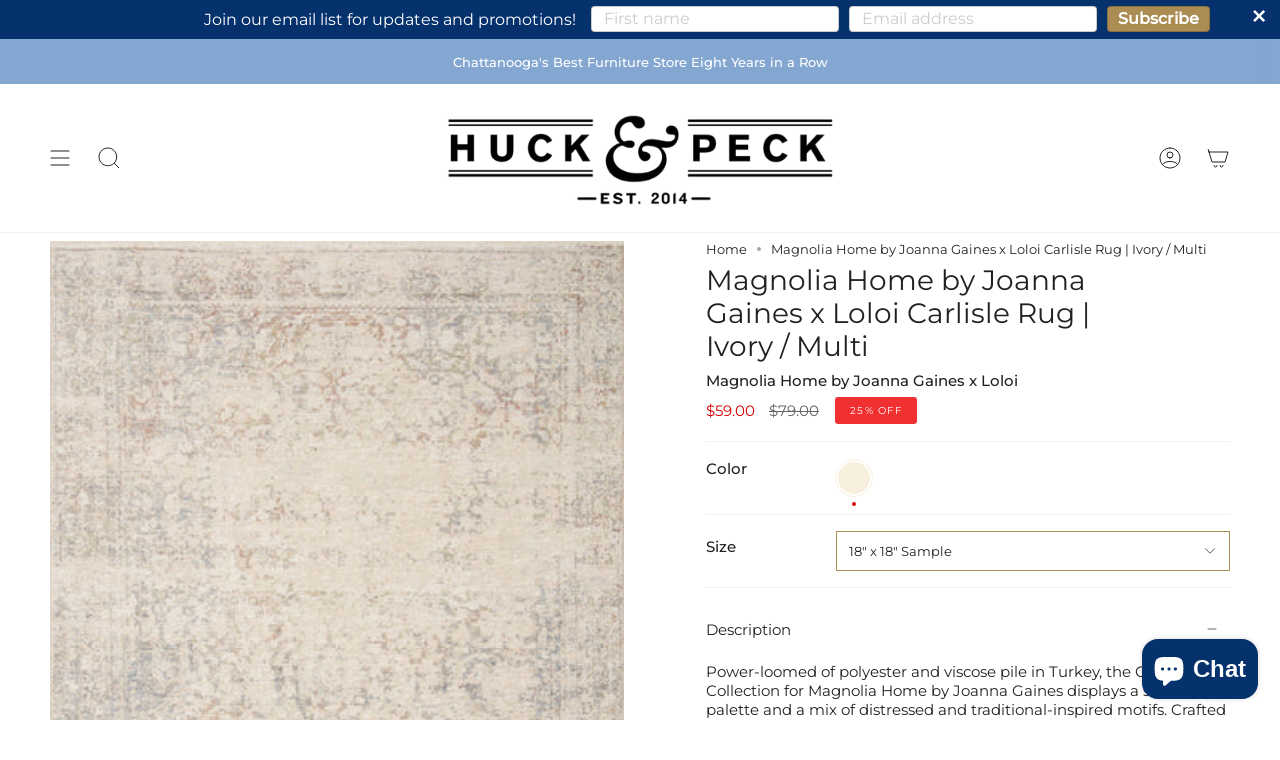

--- FILE ---
content_type: text/html; charset=utf-8
request_url: https://huckandpeck.com/products/magnolia-home-by-joanna-gaines-x-loloi-carlisle-rug-ivory-multi-car-05
body_size: 43263
content:
<!doctype html>
<html class="no-js no-touch supports-no-cookies" lang="en">

<head>      









      

      






<!-- seo-booster-json-ld-Breadcrumb -->
<script type="application/ld+json">
    {
        "@context": "http://schema.org",
        "@type": "BreadcrumbList",
        "itemListElement": [{
            "@type": "ListItem",
            "position": 1,
            "item": {
                "@type": "Website",
                "@id": "https://huckandpeck.com",
                "name": "Huck and Peck Furniture Store"
            }
        }]

 }
</script>

<!-- seo-booster-json-ld-product -->
<script type="application/ld+json">
    {
        "@context": "http://schema.org/",
        "@type": "Product",
        "gtin12": "885369603037",
        "productId": "885369603037",
        "url": "https://huckandpeck.com/products/magnolia-home-by-joanna-gaines-x-loloi-carlisle-rug-ivory-multi-car-05",
        "name": "Magnolia Home by Joanna Gaines x Loloi Carlisle Rug | Ivory / Multi",
        "image": "https://huckandpeck.com/cdn/shop/products/magnolia-home-by-joanna-gaines-x-loloi-carlisle-rug-ivory-multi-magnolia-home-by-joanna-gaines-x-loloi-184857.jpg?v=1680095528",
        "description": "Magnolia Home by Joanna Gaines x Loloi Carlisle Rug | Ivory / Multi",
        "brand": {
            "name": "Magnolia Home by Joanna Gaines x Loloi"
        },
        "sku": "CARSCAR-05IVML160S",
        "weight": "0.81lb",
        "offers" : [
            {
                "@type" : "Offer" ,
                "gtin12": "885369603037",
                "priceCurrency" : "USD" ,
                "price" : "59.00" ,
                "priceValidUntil": "2026-04-20",
                "availability" : "http://schema.org/InStock" ,
                "itemCondition": "http://schema.org/NewCondition",
                "sku": "CARSCAR-05IVML160S",
                "name": "Ivory / Multi / 18&quot; x 18&quot; Sample",
                "url" : "https://huckandpeck.com/products/magnolia-home-by-joanna-gaines-x-loloi-carlisle-rug-ivory-multi-car-05?variant=43719352877286",
                "seller" : {
                    "@type" : "Organization",
                    "name" : "Huck and Peck Furniture Store"
                }
            },
            {
                "@type" : "Offer" ,
                "gtin12": "885369603549",
                "priceCurrency" : "USD" ,
                "price" : "99.00" ,
                "priceValidUntil": "2026-04-20",
                "availability" : "http://schema.org/InStock" ,
                "itemCondition": "http://schema.org/NewCondition",
                "sku": "CARSCAR-05IVML233A",
                "name": "Ivory / Multi / 2&#39;-3&quot; x 3&#39;-10&quot;",
                "url" : "https://huckandpeck.com/products/magnolia-home-by-joanna-gaines-x-loloi-carlisle-rug-ivory-multi-car-05?variant=43719352942822",
                "seller" : {
                    "@type" : "Organization",
                    "name" : "Huck and Peck Furniture Store"
                }
            },
            {
                "@type" : "Offer" ,
                "gtin12": "885369603518",
                "priceCurrency" : "USD" ,
                "price" : "209.00" ,
                "priceValidUntil": "2026-04-20",
                "availability" : "http://schema.org/InStock" ,
                "itemCondition": "http://schema.org/NewCondition",
                "sku": "CARSCAR-05IVML2779",
                "name": "Ivory / Multi / 2&#39;-7&quot; x 7&#39;-9&quot;",
                "url" : "https://huckandpeck.com/products/magnolia-home-by-joanna-gaines-x-loloi-carlisle-rug-ivory-multi-car-05?variant=43719353008358",
                "seller" : {
                    "@type" : "Organization",
                    "name" : "Huck and Peck Furniture Store"
                }
            },
            {
                "@type" : "Offer" ,
                "gtin12": "885369603525",
                "priceCurrency" : "USD" ,
                "price" : "259.00" ,
                "priceValidUntil": "2026-04-20",
                "availability" : "http://schema.org/InStock" ,
                "itemCondition": "http://schema.org/NewCondition",
                "sku": "CARSCAR-05IVML27A0",
                "name": "Ivory / Multi / 2&#39;-7&quot; x 10&#39;-0&quot;",
                "url" : "https://huckandpeck.com/products/magnolia-home-by-joanna-gaines-x-loloi-carlisle-rug-ivory-multi-car-05?variant=43719353073894",
                "seller" : {
                    "@type" : "Organization",
                    "name" : "Huck and Peck Furniture Store"
                }
            },
            {
                "@type" : "Offer" ,
                "gtin12": "885369603532",
                "priceCurrency" : "USD" ,
                "price" : "319.00" ,
                "priceValidUntil": "2026-04-20",
                "availability" : "http://schema.org/InStock" ,
                "itemCondition": "http://schema.org/NewCondition",
                "sku": "CARSCAR-05IVML27C0",
                "name": "Ivory / Multi / 2&#39;-7&quot; x 12&#39;-0&quot;",
                "url" : "https://huckandpeck.com/products/magnolia-home-by-joanna-gaines-x-loloi-carlisle-rug-ivory-multi-car-05?variant=43719353139430",
                "seller" : {
                    "@type" : "Organization",
                    "name" : "Huck and Peck Furniture Store"
                }
            },
            {
                "@type" : "Offer" ,
                "gtin12": "885369603556",
                "priceCurrency" : "USD" ,
                "price" : "269.00" ,
                "priceValidUntil": "2026-04-20",
                "availability" : "http://schema.org/InStock" ,
                "itemCondition": "http://schema.org/NewCondition",
                "sku": "CARSCAR-05IVML530R",
                "name": "Ivory / Multi / 5&#39;-3&quot; x 5&#39;-3&quot; Round",
                "url" : "https://huckandpeck.com/products/magnolia-home-by-joanna-gaines-x-loloi-carlisle-rug-ivory-multi-car-05?variant=43719353172198",
                "seller" : {
                    "@type" : "Organization",
                    "name" : "Huck and Peck Furniture Store"
                }
            },
            {
                "@type" : "Offer" ,
                "gtin12": "885369603563",
                "priceCurrency" : "USD" ,
                "price" : "389.00" ,
                "priceValidUntil": "2026-04-20",
                "availability" : "http://schema.org/InStock" ,
                "itemCondition": "http://schema.org/NewCondition",
                "sku": "CARSCAR-05IVML5379",
                "name": "Ivory / Multi / 5&#39;-3&quot; x 7&#39;-9&quot;",
                "url" : "https://huckandpeck.com/products/magnolia-home-by-joanna-gaines-x-loloi-carlisle-rug-ivory-multi-car-05?variant=43719353204966",
                "seller" : {
                    "@type" : "Organization",
                    "name" : "Huck and Peck Furniture Store"
                }
            },
            {
                "@type" : "Offer" ,
                "gtin12": "885369603570",
                "priceCurrency" : "USD" ,
                "price" : "769.00" ,
                "priceValidUntil": "2026-04-20",
                "availability" : "http://schema.org/InStock" ,
                "itemCondition": "http://schema.org/NewCondition",
                "sku": "CARSCAR-05IVML7AA0",
                "name": "Ivory / Multi / 7&#39;-10&quot; x 10&#39;",
                "url" : "https://huckandpeck.com/products/magnolia-home-by-joanna-gaines-x-loloi-carlisle-rug-ivory-multi-car-05?variant=43719353237734",
                "seller" : {
                    "@type" : "Organization",
                    "name" : "Huck and Peck Furniture Store"
                }
            },
            {
                "@type" : "Offer" ,
                "gtin12": "885369603587",
                "priceCurrency" : "USD" ,
                "price" : "1419.00" ,
                "priceValidUntil": "2026-04-20",
                "availability" : "http://schema.org/OutOfStock" ,
                "itemCondition": "http://schema.org/NewCondition",
                "sku": "CARSCAR-05IVML96D1",
                "name": "Ivory / Multi / 9&#39;-6&quot; x 13&#39;-1&quot;",
                "url" : "https://huckandpeck.com/products/magnolia-home-by-joanna-gaines-x-loloi-carlisle-rug-ivory-multi-car-05?variant=43719353270502",
                "seller" : {
                    "@type" : "Organization",
                    "name" : "Huck and Peck Furniture Store"
                }
            },
            {
                "@type" : "Offer" ,
                "gtin12": "885369603594",
                "priceCurrency" : "USD" ,
                "price" : "2219.00" ,
                "priceValidUntil": "2026-04-20",
                "availability" : "http://schema.org/InStock" ,
                "itemCondition": "http://schema.org/NewCondition",
                "sku": "CARSCAR-05IVMLB6F7",
                "name": "Ivory / Multi / 11&#39;-6&quot; x 15&#39;-7&quot;",
                "url" : "https://huckandpeck.com/products/magnolia-home-by-joanna-gaines-x-loloi-carlisle-rug-ivory-multi-car-05?variant=43719353303270",
                "seller" : {
                    "@type" : "Organization",
                    "name" : "Huck and Peck Furniture Store"
                }
            }
        ]
    }
</script>

<!-- seo-booster-json-ld-store -->

<!-- seo-booster-website -->
<script type="application/ld+json">
{
   "@context": "http://schema.org",
   "@type": "WebSite",
   "url": "https://huckandpeck.com/",
   "potentialAction": {
     "@type": "SearchAction",
     "target": "https://huckandpeck.com/search?q={search_term_string}",
     "query-input": "required name=search_term_string"
   }
}
</script>
<!-- end-seo-booster-website -->

<!-- seo-booster-organization -->
<script type="application/ld+json">
{
	"@context": "http://schema.org",
	"@type": "Organization","name": "Huck & Peck Furniture","url": "https://huckandpeck.com","logo": "https://sb.secomapp.com/images/artwork/sb_logo_39306.png"

	,"sameAs" : [
	
		"https://www.huckandpeck.com",
	
		"https://www.instagram.com/huckandpeck",
	
		"https://www.facebook.com/huckandpeck"
	
	]}
</script>
<!-- end-seo-booster-organization -->


<!-- End - seo-booster-json-ld-store -->




<!-- seo-booster-json-ld-carousel -->
<script type="application/ld+json">
    {
      "@context":"https://schema.org",
      "@type":"ItemList",
      "itemListElement":[{
          "@type":"ListItem",
          "position": 1,
          "item": {
            "name": "Shop Our Showroom",
            "url": "https://huckandpeck.com/pages/shop-our-showroom"
            }
          },{
          "@type":"ListItem",
          "position": 2,
          "item": {
            "name": "Magnolia Home by Joanna Gaines",
            "url": "https://huckandpeck.com/collections/magnolia-home-by-joanna-gaines"
            }
          },{
          "@type":"ListItem",
          "position": 3,
          "item": {
            "name": "Justina Blakeney x Loloi",
            "url": "https://huckandpeck.com/collections/justina-blakeney-x-loloi-1"
            }
          },{
          "@type":"ListItem",
          "position": 4,
          "item": {
            "name": "Loloi Rugs",
            "url": "https://huckandpeck.com/collections/loloi-rugs-2"
            }
          }
      ]
    }
    </script>
    <!-- end-seo-booster-json-ld-carousel -->










   <meta name="description" content="Power-loomed of polyester and viscose pile in Turkey, the Carlisle Collection for Magnolia Home by Joanna Gaines displays a soft color palette and a mix of distressed and traditional-inspired motifs. Crafted by Loloi. Complete the look and add comfort and safety with a high quality Rug Pad. Premium Grip Rug Pad Loloi Grip Rug Pad Felted Dual Grip Rug Pad Huck and Peck Furniture Store">








  <title>Magnolia Home by Joanna Gaines x Loloi Carlisle Rug | Ivory / Multi | Huck & Peck</title>



<script>
  document.addEventListener("DOMContentLoaded", function() {
    var head = document.head;
    var r = document.createElement('script');
    r.type = "module";
    r.integrity = "sha384-MWfCL6g1OTGsbSwfuMHc8+8J2u71/LA8dzlIN3ycajckxuZZmF+DNjdm7O6H3PSq";
    r.src = "//instant.page/5.1.1";
    r.defer = true;
    head.appendChild(r);
  });
</script>




    <meta charset="UTF-8">
  <meta http-equiv="X-UA-Compatible" content="IE=edge">
  <meta name="viewport" content="width=device-width, initial-scale=1.0">
  <meta name="theme-color" content="">
  <link rel="canonical" href="https://huckandpeck.com/products/magnolia-home-by-joanna-gaines-x-loloi-carlisle-rug-ivory-multi-car-05">
  <link rel="preconnect" href="https://cdn.shopify.com" crossorigin>
  <!-- ======================= Broadcast Theme V4.0.0 ========================= --><link rel="preconnect" href="https://fonts.shopifycdn.com" crossorigin><link href="//huckandpeck.com/cdn/shop/t/31/assets/theme.css?v=158491429374553927351679925359" as="style" rel="preload">
  <link href="//huckandpeck.com/cdn/shop/t/31/assets/vendor.js?v=20338928095176918551679925359" as="script" rel="preload">
  <link href="//huckandpeck.com/cdn/shop/t/31/assets/theme.js?v=113594532885572869161679925359" as="script" rel="preload">

    <link rel="icon" type="image/png" href="//huckandpeck.com/cdn/shop/files/Untitled_design_-_2023-03-28T181641.515.png?crop=center&height=32&v=1680041810&width=32">
  

  <!-- Title and description ================================================ -->
  
   

  

  <meta property="og:site_name" content="Huck and Peck Furniture Store">
<meta property="og:url" content="https://huckandpeck.com/products/magnolia-home-by-joanna-gaines-x-loloi-carlisle-rug-ivory-multi-car-05">
<meta property="og:title" content="Magnolia Home by Joanna Gaines x Loloi Carlisle Rug | Ivory / Multi">
<meta property="og:type" content="product">
<meta property="og:description" content="Power-loomed of polyester and viscose pile in Turkey, the Carlisle Collection for Magnolia Home by Joanna Gaines displays a soft color palette and a mix of distressed and traditional-inspired motifs. Crafted by Loloi. Complete the look and add comfort and safety with a high quality Rug Pad. Premium Grip Rug Pad Loloi G"><meta property="og:image" content="http://huckandpeck.com/cdn/shop/products/magnolia-home-by-joanna-gaines-x-loloi-carlisle-rug-ivory-multi-magnolia-home-by-joanna-gaines-x-loloi-184857.jpg?v=1680095528">
  <meta property="og:image:secure_url" content="https://huckandpeck.com/cdn/shop/products/magnolia-home-by-joanna-gaines-x-loloi-carlisle-rug-ivory-multi-magnolia-home-by-joanna-gaines-x-loloi-184857.jpg?v=1680095528">
  <meta property="og:image:width" content="2970">
  <meta property="og:image:height" content="4400"><meta property="og:price:amount" content="59.00">
  <meta property="og:price:currency" content="USD"><meta name="twitter:card" content="summary_large_image">
<meta name="twitter:title" content="Magnolia Home by Joanna Gaines x Loloi Carlisle Rug | Ivory / Multi">
<meta name="twitter:description" content="Power-loomed of polyester and viscose pile in Turkey, the Carlisle Collection for Magnolia Home by Joanna Gaines displays a soft color palette and a mix of distressed and traditional-inspired motifs. Crafted by Loloi. Complete the look and add comfort and safety with a high quality Rug Pad. Premium Grip Rug Pad Loloi G">

  <!-- CSS ================================================================== -->

  <link href="//huckandpeck.com/cdn/shop/t/31/assets/font-settings.css?v=168201110144695361091759332765" rel="stylesheet" type="text/css" media="all" />

  
<style data-shopify>

:root {--scrollbar-width: 0px;


--COLOR-VIDEO-BG: #f2f2f2;
--COLOR-BG-BRIGHTER: #f2f2f2;

--COLOR-BG: #ffffff;
--COLOR-BG-TRANSPARENT: rgba(255, 255, 255, 0);
--COLOR-BG-SECONDARY: #F7F7F7;
--COLOR-BG-RGB: 255, 255, 255;

--COLOR-TEXT-DARK: #000000;
--COLOR-TEXT: #212121;
--COLOR-TEXT-LIGHT: #646464;


/* === Opacity shades of grey ===*/
--COLOR-A5:  rgba(33, 33, 33, 0.05);
--COLOR-A10: rgba(33, 33, 33, 0.1);
--COLOR-A15: rgba(33, 33, 33, 0.15);
--COLOR-A20: rgba(33, 33, 33, 0.2);
--COLOR-A25: rgba(33, 33, 33, 0.25);
--COLOR-A30: rgba(33, 33, 33, 0.3);
--COLOR-A35: rgba(33, 33, 33, 0.35);
--COLOR-A40: rgba(33, 33, 33, 0.4);
--COLOR-A45: rgba(33, 33, 33, 0.45);
--COLOR-A50: rgba(33, 33, 33, 0.5);
--COLOR-A55: rgba(33, 33, 33, 0.55);
--COLOR-A60: rgba(33, 33, 33, 0.6);
--COLOR-A65: rgba(33, 33, 33, 0.65);
--COLOR-A70: rgba(33, 33, 33, 0.7);
--COLOR-A75: rgba(33, 33, 33, 0.75);
--COLOR-A80: rgba(33, 33, 33, 0.8);
--COLOR-A85: rgba(33, 33, 33, 0.85);
--COLOR-A90: rgba(33, 33, 33, 0.9);
--COLOR-A95: rgba(33, 33, 33, 0.95);

--COLOR-BORDER: rgb(240, 240, 240);
--COLOR-BORDER-LIGHT: #f6f6f6;
--COLOR-BORDER-HAIRLINE: #f7f7f7;
--COLOR-BORDER-DARK: #bdbdbd;/* === Bright color ===*/
--COLOR-PRIMARY: #ab8c52;
--COLOR-PRIMARY-HOVER: #806430;
--COLOR-PRIMARY-FADE: rgba(171, 140, 82, 0.05);
--COLOR-PRIMARY-FADE-HOVER: rgba(171, 140, 82, 0.1);
--COLOR-PRIMARY-LIGHT: #e8d4ae;--COLOR-PRIMARY-OPPOSITE: #ffffff;



/* === link Color ===*/
--COLOR-LINK: #212121;
--COLOR-LINK-HOVER: rgba(33, 33, 33, 0.7);
--COLOR-LINK-FADE: rgba(33, 33, 33, 0.05);
--COLOR-LINK-FADE-HOVER: rgba(33, 33, 33, 0.1);--COLOR-LINK-OPPOSITE: #ffffff;


/* === Product grid sale tags ===*/
--COLOR-SALE-BG: #f13131;
--COLOR-SALE-TEXT: #ffffff;--COLOR-SALE-TEXT-SECONDARY: #f13131;

/* === Product grid badges ===*/
--COLOR-BADGE-BG: #ffffff;
--COLOR-BADGE-TEXT: #212121;

/* === Product sale color ===*/
--COLOR-SALE: #d20000;

/* === Gray background on Product grid items ===*/--filter-bg: 1.0;/* === Helper colors for form error states ===*/
--COLOR-ERROR: #721C24;
--COLOR-ERROR-BG: #F8D7DA;
--COLOR-ERROR-BORDER: #F5C6CB;



  --RADIUS: 0px;
  --RADIUS-SELECT: 0px;


--COLOR-HEADER-BG: #ffffff;
--COLOR-HEADER-BG-TRANSPARENT: rgba(255, 255, 255, 0);
--COLOR-HEADER-LINK: #212121;
--COLOR-HEADER-LINK-HOVER: rgba(33, 33, 33, 0.7);

--COLOR-MENU-BG: #ffffff;
--COLOR-MENU-LINK: #212121;
--COLOR-MENU-LINK-HOVER: rgba(33, 33, 33, 0.7);
--COLOR-SUBMENU-BG: #ffffff;
--COLOR-SUBMENU-LINK: #212121;
--COLOR-SUBMENU-LINK-HOVER: rgba(33, 33, 33, 0.7);
--COLOR-SUBMENU-TEXT-LIGHT: #646464;
--COLOR-MENU-TRANSPARENT: #ffffff;
--COLOR-MENU-TRANSPARENT-HOVER: rgba(255, 255, 255, 0.7);

--COLOR-FOOTER-BG: #212121;
--COLOR-FOOTER-TEXT: #ffffff;
--COLOR-FOOTER-LINK: #ffffff;
--COLOR-FOOTER-LINK-HOVER: rgba(255, 255, 255, 0.7);
--COLOR-FOOTER-BORDER: #212121;

--TRANSPARENT: rgba(255, 255, 255, 0);

/* === Default overlay opacity ===*/
--overlay-opacity: 0;
--underlay-opacity: 0.4;
--underlay-bg: #000;

/* === Custom Cursor ===*/
--ICON-ZOOM-IN: url( "//huckandpeck.com/cdn/shop/t/31/assets/icon-zoom-in.svg?v=182473373117644429561679925359" );
--ICON-ZOOM-OUT: url( "//huckandpeck.com/cdn/shop/t/31/assets/icon-zoom-out.svg?v=101497157853986683871679925359" );

/* === Custom Icons ===*/


  
  --ICON-ADD-BAG: url( "//huckandpeck.com/cdn/shop/t/31/assets/icon-add-bag.svg?v=23763382405227654651679925359" );
  --ICON-ADD-CART: url( "//huckandpeck.com/cdn/shop/t/31/assets/icon-add-cart.svg?v=3962293684743587821679925359" );
  --ICON-ARROW-LEFT: url( "//huckandpeck.com/cdn/shop/t/31/assets/icon-arrow-left.svg?v=136066145774695772731679925359" );
  --ICON-ARROW-RIGHT: url( "//huckandpeck.com/cdn/shop/t/31/assets/icon-arrow-right.svg?v=150928298113663093401679925359" );
  --ICON-SELECT: url("//huckandpeck.com/cdn/shop/t/31/assets/icon-select.svg?v=167170173659852274001679925359");


--PRODUCT-GRID-ASPECT-RATIO: 120.0%;

/* === Typography ===*/
--FONT-WEIGHT-BODY: 400;
--FONT-WEIGHT-BODY-BOLD: 500;

--FONT-STACK-BODY: Montserrat, sans-serif;
--FONT-STYLE-BODY: normal;
--FONT-STYLE-BODY-ITALIC: italic;
--FONT-ADJUST-BODY: 0.95;

--FONT-WEIGHT-HEADING: 400;
--FONT-WEIGHT-HEADING-BOLD: 500;

--FONT-STACK-HEADING: Montserrat, sans-serif;
--FONT-STYLE-HEADING: normal;
--FONT-STYLE-HEADING-ITALIC: italic;
--FONT-ADJUST-HEADING: 1.0;

--FONT-STACK-NAV: Montserrat, sans-serif;
--FONT-STYLE-NAV: normal;
--FONT-STYLE-NAV-ITALIC: italic;
--FONT-ADJUST-NAV: 1.0;

--FONT-WEIGHT-NAV: 400;
--FONT-WEIGHT-NAV-BOLD: 500;

--FONT-SIZE-BASE: 0.95rem;
--FONT-SIZE-BASE-PERCENT: 0.95;

/* === Parallax ===*/
--PARALLAX-STRENGTH-MIN: 120.0%;
--PARALLAX-STRENGTH-MAX: 130.0%;--LAYOUT-OUTER: 50px;
  --LAYOUT-GUTTER: 32px;
  --LAYOUT-OUTER-MEDIUM: 30px;
  --LAYOUT-GUTTER-MEDIUM: 22px;
  --LAYOUT-OUTER-SMALL: 16px;
  --LAYOUT-GUTTER-SMALL: 16px;--base-animation-delay: 0ms;
--line-height-normal: 1.375; /* Equals to line-height: normal; */--SIDEBAR-WIDTH: 288px;
  --SIDEBAR-WIDTH-MEDIUM: 258px;--ICON-STROKE-WIDTH: 1px;/* === Button General ===*/
--BTN-FONT-STACK: Poppins, sans-serif;
--BTN-FONT-WEIGHT: 400;
--BTN-FONT-STYLE: normal;
--BTN-FONT-SIZE: 14px;

--BTN-LETTER-SPACING: 0.1em;
--BTN-UPPERCASE: uppercase;

/* === Button Primary ===*/
--BTN-PRIMARY-BORDER-COLOR: #AB8C52;
--BTN-PRIMARY-BG-COLOR: #AB8C52;
--BTN-PRIMARY-TEXT-COLOR: #fff;


  --BTN-PRIMARY-BG-COLOR-BRIGHTER: #9a7e4a;


/* === Button Secondary ===*/
--BTN-SECONDARY-BORDER-COLOR: #8191A4;
--BTN-SECONDARY-BG-COLOR: #8191A4;
--BTN-SECONDARY-TEXT-COLOR: #212121;


  --BTN-SECONDARY-BG-COLOR-BRIGHTER: #728499;


/* === Button White ===*/
--TEXT-BTN-BORDER-WHITE: #fff;
--TEXT-BTN-BG-WHITE: #fff;
--TEXT-BTN-WHITE: #000;
--TEXT-BTN-BG-WHITE-BRIGHTER: #f2f2f2;

/* === Button Black ===*/
--TEXT-BTN-BG-BLACK: #000;
--TEXT-BTN-BORDER-BLACK: #000;
--TEXT-BTN-BLACK: #fff;
--TEXT-BTN-BG-BLACK-BRIGHTER: #1a1a1a;

/* === Cart Gradient ===*/


  --FREE-SHIPPING-GRADIENT: linear-gradient(to right, var(--COLOR-PRIMARY-LIGHT) 0%, var(--COLOR-PRIMARY) 100%);


}
</style>


  <link href="//huckandpeck.com/cdn/shop/t/31/assets/theme.css?v=158491429374553927351679925359" rel="stylesheet" type="text/css" media="all" />

  

  <script>
    if (window.navigator.userAgent.indexOf('MSIE ') > 0 || window.navigator.userAgent.indexOf('Trident/') > 0) {
      document.documentElement.className = document.documentElement.className + ' ie';

      var scripts = document.getElementsByTagName('script')[0];
      var polyfill = document.createElement("script");
      polyfill.defer = true;
      polyfill.src = "//huckandpeck.com/cdn/shop/t/31/assets/ie11.js?v=144489047535103983231679925359";

      scripts.parentNode.insertBefore(polyfill, scripts);
    } else {
      document.documentElement.className = document.documentElement.className.replace('no-js', 'js');
    }

    let root = '/';
    if (root[root.length - 1] !== '/') {
      root = root + '/';
    }

    window.theme = {
      routes: {
        root: root,
        cart: '/cart',
        cart_add_url: '/cart/add',
        product_recommendations_url: '/recommendations/products',
        predictive_search_url: '/search/suggest',
        addresses_url: '/account/addresses'
      },
      assets: {
        photoswipe: '//huckandpeck.com/cdn/shop/t/31/assets/photoswipe.js?v=162613001030112971491679925359',
        smoothscroll: '//huckandpeck.com/cdn/shop/t/31/assets/smoothscroll.js?v=37906625415260927261679925359',
        swatches: '//huckandpeck.com/cdn/shop/t/31/assets/swatches.json?v=16414376931683748731742238331',
        base: "//huckandpeck.com/cdn/shop/t/31/assets/",
      },
      strings: {
        addToCart: "Add to cart",
        soldOut: "Sold Out",
        from: "From",
        preOrder: "Pre-order",
        sale: "Sale",
        subscription: "Subscription",
        unavailable: "Unavailable",
        unitPrice: "Unit price",
        unitPriceSeparator: "per",
        shippingCalcSubmitButton: "Calculate shipping",
        shippingCalcSubmitButtonDisabled: "Calculating...",
        selectValue: "Select value",
        selectColor: "Select color",
        oneColor: "color",
        otherColor: "colors",
        upsellAddToCart: "Add",
        free: "Call for Pricing",
        swatchesColor: "Color, Colour"
      },
      settings: {
        customerLoggedIn: null ? true : false,
        cartDrawerEnabled: false,
        enableQuickAdd: true,
        enableAnimations: true,
        transparentHeader: false,
        variantOnSale: true,
      },
      moneyFormat: false ? "${{amount}} USD" : "${{amount}}",
      moneyWithoutCurrencyFormat: "${{amount}}",
      moneyWithCurrencyFormat: "${{amount}} USD",
      subtotal: 0,
      info: {
        name: 'broadcast'
      },
      version: '4.0.0'
    };

    if (window.performance) {
      window.performance.mark('init');
    } else {
      window.fastNetworkAndCPU = false;
    }
  </script>

  

  <!-- Theme Javascript ============================================================== -->
  <script src="//huckandpeck.com/cdn/shop/t/31/assets/vendor.js?v=20338928095176918551679925359" defer="defer"></script>
  <script src="//huckandpeck.com/cdn/shop/t/31/assets/theme.js?v=113594532885572869161679925359" defer="defer"></script><!-- Shopify app scripts =========================================================== -->

  <script>window.performance && window.performance.mark && window.performance.mark('shopify.content_for_header.start');</script><meta name="google-site-verification" content="927pGDB5QeT5QGrZU0xvBejjt0a1Bt3jNZit2scyTBQ">
<meta id="shopify-digital-wallet" name="shopify-digital-wallet" content="/17484481/digital_wallets/dialog">
<meta name="shopify-checkout-api-token" content="acf4df3ef15c2c0b32dad857037d0ec2">
<meta id="in-context-paypal-metadata" data-shop-id="17484481" data-venmo-supported="false" data-environment="production" data-locale="en_US" data-paypal-v4="true" data-currency="USD">
<link rel="alternate" type="application/json+oembed" href="https://huckandpeck.com/products/magnolia-home-by-joanna-gaines-x-loloi-carlisle-rug-ivory-multi-car-05.oembed">
<script async="async" src="/checkouts/internal/preloads.js?locale=en-US"></script>
<link rel="preconnect" href="https://shop.app" crossorigin="anonymous">
<script async="async" src="https://shop.app/checkouts/internal/preloads.js?locale=en-US&shop_id=17484481" crossorigin="anonymous"></script>
<script id="apple-pay-shop-capabilities" type="application/json">{"shopId":17484481,"countryCode":"US","currencyCode":"USD","merchantCapabilities":["supports3DS"],"merchantId":"gid:\/\/shopify\/Shop\/17484481","merchantName":"Huck and Peck Furniture Store","requiredBillingContactFields":["postalAddress","email","phone"],"requiredShippingContactFields":["postalAddress","email","phone"],"shippingType":"shipping","supportedNetworks":["visa","masterCard","amex","discover","elo","jcb"],"total":{"type":"pending","label":"Huck and Peck Furniture Store","amount":"1.00"},"shopifyPaymentsEnabled":true,"supportsSubscriptions":true}</script>
<script id="shopify-features" type="application/json">{"accessToken":"acf4df3ef15c2c0b32dad857037d0ec2","betas":["rich-media-storefront-analytics"],"domain":"huckandpeck.com","predictiveSearch":true,"shopId":17484481,"locale":"en"}</script>
<script>var Shopify = Shopify || {};
Shopify.shop = "huck-peck.myshopify.com";
Shopify.locale = "en";
Shopify.currency = {"active":"USD","rate":"1.0"};
Shopify.country = "US";
Shopify.theme = {"name":"Broadcast Rachel's edits + Color swatches\/filters","id":136681193702,"schema_name":"Broadcast","schema_version":"4.0.0","theme_store_id":868,"role":"main"};
Shopify.theme.handle = "null";
Shopify.theme.style = {"id":null,"handle":null};
Shopify.cdnHost = "huckandpeck.com/cdn";
Shopify.routes = Shopify.routes || {};
Shopify.routes.root = "/";</script>
<script type="module">!function(o){(o.Shopify=o.Shopify||{}).modules=!0}(window);</script>
<script>!function(o){function n(){var o=[];function n(){o.push(Array.prototype.slice.apply(arguments))}return n.q=o,n}var t=o.Shopify=o.Shopify||{};t.loadFeatures=n(),t.autoloadFeatures=n()}(window);</script>
<script>
  window.ShopifyPay = window.ShopifyPay || {};
  window.ShopifyPay.apiHost = "shop.app\/pay";
  window.ShopifyPay.redirectState = null;
</script>
<script id="shop-js-analytics" type="application/json">{"pageType":"product"}</script>
<script defer="defer" async type="module" src="//huckandpeck.com/cdn/shopifycloud/shop-js/modules/v2/client.init-shop-cart-sync_BdyHc3Nr.en.esm.js"></script>
<script defer="defer" async type="module" src="//huckandpeck.com/cdn/shopifycloud/shop-js/modules/v2/chunk.common_Daul8nwZ.esm.js"></script>
<script type="module">
  await import("//huckandpeck.com/cdn/shopifycloud/shop-js/modules/v2/client.init-shop-cart-sync_BdyHc3Nr.en.esm.js");
await import("//huckandpeck.com/cdn/shopifycloud/shop-js/modules/v2/chunk.common_Daul8nwZ.esm.js");

  window.Shopify.SignInWithShop?.initShopCartSync?.({"fedCMEnabled":true,"windoidEnabled":true});

</script>
<script defer="defer" async type="module" src="//huckandpeck.com/cdn/shopifycloud/shop-js/modules/v2/client.payment-terms_MV4M3zvL.en.esm.js"></script>
<script defer="defer" async type="module" src="//huckandpeck.com/cdn/shopifycloud/shop-js/modules/v2/chunk.common_Daul8nwZ.esm.js"></script>
<script defer="defer" async type="module" src="//huckandpeck.com/cdn/shopifycloud/shop-js/modules/v2/chunk.modal_CQq8HTM6.esm.js"></script>
<script type="module">
  await import("//huckandpeck.com/cdn/shopifycloud/shop-js/modules/v2/client.payment-terms_MV4M3zvL.en.esm.js");
await import("//huckandpeck.com/cdn/shopifycloud/shop-js/modules/v2/chunk.common_Daul8nwZ.esm.js");
await import("//huckandpeck.com/cdn/shopifycloud/shop-js/modules/v2/chunk.modal_CQq8HTM6.esm.js");

  
</script>
<script>
  window.Shopify = window.Shopify || {};
  if (!window.Shopify.featureAssets) window.Shopify.featureAssets = {};
  window.Shopify.featureAssets['shop-js'] = {"shop-cart-sync":["modules/v2/client.shop-cart-sync_QYOiDySF.en.esm.js","modules/v2/chunk.common_Daul8nwZ.esm.js"],"init-fed-cm":["modules/v2/client.init-fed-cm_DchLp9rc.en.esm.js","modules/v2/chunk.common_Daul8nwZ.esm.js"],"shop-button":["modules/v2/client.shop-button_OV7bAJc5.en.esm.js","modules/v2/chunk.common_Daul8nwZ.esm.js"],"init-windoid":["modules/v2/client.init-windoid_DwxFKQ8e.en.esm.js","modules/v2/chunk.common_Daul8nwZ.esm.js"],"shop-cash-offers":["modules/v2/client.shop-cash-offers_DWtL6Bq3.en.esm.js","modules/v2/chunk.common_Daul8nwZ.esm.js","modules/v2/chunk.modal_CQq8HTM6.esm.js"],"shop-toast-manager":["modules/v2/client.shop-toast-manager_CX9r1SjA.en.esm.js","modules/v2/chunk.common_Daul8nwZ.esm.js"],"init-shop-email-lookup-coordinator":["modules/v2/client.init-shop-email-lookup-coordinator_UhKnw74l.en.esm.js","modules/v2/chunk.common_Daul8nwZ.esm.js"],"pay-button":["modules/v2/client.pay-button_DzxNnLDY.en.esm.js","modules/v2/chunk.common_Daul8nwZ.esm.js"],"avatar":["modules/v2/client.avatar_BTnouDA3.en.esm.js"],"init-shop-cart-sync":["modules/v2/client.init-shop-cart-sync_BdyHc3Nr.en.esm.js","modules/v2/chunk.common_Daul8nwZ.esm.js"],"shop-login-button":["modules/v2/client.shop-login-button_D8B466_1.en.esm.js","modules/v2/chunk.common_Daul8nwZ.esm.js","modules/v2/chunk.modal_CQq8HTM6.esm.js"],"init-customer-accounts-sign-up":["modules/v2/client.init-customer-accounts-sign-up_C8fpPm4i.en.esm.js","modules/v2/client.shop-login-button_D8B466_1.en.esm.js","modules/v2/chunk.common_Daul8nwZ.esm.js","modules/v2/chunk.modal_CQq8HTM6.esm.js"],"init-shop-for-new-customer-accounts":["modules/v2/client.init-shop-for-new-customer-accounts_CVTO0Ztu.en.esm.js","modules/v2/client.shop-login-button_D8B466_1.en.esm.js","modules/v2/chunk.common_Daul8nwZ.esm.js","modules/v2/chunk.modal_CQq8HTM6.esm.js"],"init-customer-accounts":["modules/v2/client.init-customer-accounts_dRgKMfrE.en.esm.js","modules/v2/client.shop-login-button_D8B466_1.en.esm.js","modules/v2/chunk.common_Daul8nwZ.esm.js","modules/v2/chunk.modal_CQq8HTM6.esm.js"],"shop-follow-button":["modules/v2/client.shop-follow-button_CkZpjEct.en.esm.js","modules/v2/chunk.common_Daul8nwZ.esm.js","modules/v2/chunk.modal_CQq8HTM6.esm.js"],"lead-capture":["modules/v2/client.lead-capture_BntHBhfp.en.esm.js","modules/v2/chunk.common_Daul8nwZ.esm.js","modules/v2/chunk.modal_CQq8HTM6.esm.js"],"checkout-modal":["modules/v2/client.checkout-modal_CfxcYbTm.en.esm.js","modules/v2/chunk.common_Daul8nwZ.esm.js","modules/v2/chunk.modal_CQq8HTM6.esm.js"],"shop-login":["modules/v2/client.shop-login_Da4GZ2H6.en.esm.js","modules/v2/chunk.common_Daul8nwZ.esm.js","modules/v2/chunk.modal_CQq8HTM6.esm.js"],"payment-terms":["modules/v2/client.payment-terms_MV4M3zvL.en.esm.js","modules/v2/chunk.common_Daul8nwZ.esm.js","modules/v2/chunk.modal_CQq8HTM6.esm.js"]};
</script>
<script>(function() {
  var isLoaded = false;
  function asyncLoad() {
    if (isLoaded) return;
    isLoaded = true;
    var urls = ["https:\/\/cdn.seguno.com\/storefront.js?v=1.0.0\u0026id=351f74139e9840af8a1330a06e28c37f\u0026bv=1749758511000\u0026cv=1749758511000\u0026shop=huck-peck.myshopify.com","https:\/\/schemaplusfiles.s3.amazonaws.com\/loader.min.js?shop=huck-peck.myshopify.com"];
    for (var i = 0; i < urls.length; i++) {
      var s = document.createElement('script');
      s.type = 'text/javascript';
      s.async = true;
      s.src = urls[i];
      var x = document.getElementsByTagName('script')[0];
      x.parentNode.insertBefore(s, x);
    }
  };
  if(window.attachEvent) {
    window.attachEvent('onload', asyncLoad);
  } else {
    window.addEventListener('load', asyncLoad, false);
  }
})();</script>
<script id="__st">var __st={"a":17484481,"offset":-18000,"reqid":"9623c69c-3993-4339-9e25-e886bb6d333c-1768941409","pageurl":"huckandpeck.com\/products\/magnolia-home-by-joanna-gaines-x-loloi-carlisle-rug-ivory-multi-car-05","u":"9f211bea7207","p":"product","rtyp":"product","rid":8177872503014};</script>
<script>window.ShopifyPaypalV4VisibilityTracking = true;</script>
<script id="captcha-bootstrap">!function(){'use strict';const t='contact',e='account',n='new_comment',o=[[t,t],['blogs',n],['comments',n],[t,'customer']],c=[[e,'customer_login'],[e,'guest_login'],[e,'recover_customer_password'],[e,'create_customer']],r=t=>t.map((([t,e])=>`form[action*='/${t}']:not([data-nocaptcha='true']) input[name='form_type'][value='${e}']`)).join(','),a=t=>()=>t?[...document.querySelectorAll(t)].map((t=>t.form)):[];function s(){const t=[...o],e=r(t);return a(e)}const i='password',u='form_key',d=['recaptcha-v3-token','g-recaptcha-response','h-captcha-response',i],f=()=>{try{return window.sessionStorage}catch{return}},m='__shopify_v',_=t=>t.elements[u];function p(t,e,n=!1){try{const o=window.sessionStorage,c=JSON.parse(o.getItem(e)),{data:r}=function(t){const{data:e,action:n}=t;return t[m]||n?{data:e,action:n}:{data:t,action:n}}(c);for(const[e,n]of Object.entries(r))t.elements[e]&&(t.elements[e].value=n);n&&o.removeItem(e)}catch(o){console.error('form repopulation failed',{error:o})}}const l='form_type',E='cptcha';function T(t){t.dataset[E]=!0}const w=window,h=w.document,L='Shopify',v='ce_forms',y='captcha';let A=!1;((t,e)=>{const n=(g='f06e6c50-85a8-45c8-87d0-21a2b65856fe',I='https://cdn.shopify.com/shopifycloud/storefront-forms-hcaptcha/ce_storefront_forms_captcha_hcaptcha.v1.5.2.iife.js',D={infoText:'Protected by hCaptcha',privacyText:'Privacy',termsText:'Terms'},(t,e,n)=>{const o=w[L][v],c=o.bindForm;if(c)return c(t,g,e,D).then(n);var r;o.q.push([[t,g,e,D],n]),r=I,A||(h.body.append(Object.assign(h.createElement('script'),{id:'captcha-provider',async:!0,src:r})),A=!0)});var g,I,D;w[L]=w[L]||{},w[L][v]=w[L][v]||{},w[L][v].q=[],w[L][y]=w[L][y]||{},w[L][y].protect=function(t,e){n(t,void 0,e),T(t)},Object.freeze(w[L][y]),function(t,e,n,w,h,L){const[v,y,A,g]=function(t,e,n){const i=e?o:[],u=t?c:[],d=[...i,...u],f=r(d),m=r(i),_=r(d.filter((([t,e])=>n.includes(e))));return[a(f),a(m),a(_),s()]}(w,h,L),I=t=>{const e=t.target;return e instanceof HTMLFormElement?e:e&&e.form},D=t=>v().includes(t);t.addEventListener('submit',(t=>{const e=I(t);if(!e)return;const n=D(e)&&!e.dataset.hcaptchaBound&&!e.dataset.recaptchaBound,o=_(e),c=g().includes(e)&&(!o||!o.value);(n||c)&&t.preventDefault(),c&&!n&&(function(t){try{if(!f())return;!function(t){const e=f();if(!e)return;const n=_(t);if(!n)return;const o=n.value;o&&e.removeItem(o)}(t);const e=Array.from(Array(32),(()=>Math.random().toString(36)[2])).join('');!function(t,e){_(t)||t.append(Object.assign(document.createElement('input'),{type:'hidden',name:u})),t.elements[u].value=e}(t,e),function(t,e){const n=f();if(!n)return;const o=[...t.querySelectorAll(`input[type='${i}']`)].map((({name:t})=>t)),c=[...d,...o],r={};for(const[a,s]of new FormData(t).entries())c.includes(a)||(r[a]=s);n.setItem(e,JSON.stringify({[m]:1,action:t.action,data:r}))}(t,e)}catch(e){console.error('failed to persist form',e)}}(e),e.submit())}));const S=(t,e)=>{t&&!t.dataset[E]&&(n(t,e.some((e=>e===t))),T(t))};for(const o of['focusin','change'])t.addEventListener(o,(t=>{const e=I(t);D(e)&&S(e,y())}));const B=e.get('form_key'),M=e.get(l),P=B&&M;t.addEventListener('DOMContentLoaded',(()=>{const t=y();if(P)for(const e of t)e.elements[l].value===M&&p(e,B);[...new Set([...A(),...v().filter((t=>'true'===t.dataset.shopifyCaptcha))])].forEach((e=>S(e,t)))}))}(h,new URLSearchParams(w.location.search),n,t,e,['guest_login'])})(!0,!0)}();</script>
<script integrity="sha256-4kQ18oKyAcykRKYeNunJcIwy7WH5gtpwJnB7kiuLZ1E=" data-source-attribution="shopify.loadfeatures" defer="defer" src="//huckandpeck.com/cdn/shopifycloud/storefront/assets/storefront/load_feature-a0a9edcb.js" crossorigin="anonymous"></script>
<script crossorigin="anonymous" defer="defer" src="//huckandpeck.com/cdn/shopifycloud/storefront/assets/shopify_pay/storefront-65b4c6d7.js?v=20250812"></script>
<script data-source-attribution="shopify.dynamic_checkout.dynamic.init">var Shopify=Shopify||{};Shopify.PaymentButton=Shopify.PaymentButton||{isStorefrontPortableWallets:!0,init:function(){window.Shopify.PaymentButton.init=function(){};var t=document.createElement("script");t.src="https://huckandpeck.com/cdn/shopifycloud/portable-wallets/latest/portable-wallets.en.js",t.type="module",document.head.appendChild(t)}};
</script>
<script data-source-attribution="shopify.dynamic_checkout.buyer_consent">
  function portableWalletsHideBuyerConsent(e){var t=document.getElementById("shopify-buyer-consent"),n=document.getElementById("shopify-subscription-policy-button");t&&n&&(t.classList.add("hidden"),t.setAttribute("aria-hidden","true"),n.removeEventListener("click",e))}function portableWalletsShowBuyerConsent(e){var t=document.getElementById("shopify-buyer-consent"),n=document.getElementById("shopify-subscription-policy-button");t&&n&&(t.classList.remove("hidden"),t.removeAttribute("aria-hidden"),n.addEventListener("click",e))}window.Shopify?.PaymentButton&&(window.Shopify.PaymentButton.hideBuyerConsent=portableWalletsHideBuyerConsent,window.Shopify.PaymentButton.showBuyerConsent=portableWalletsShowBuyerConsent);
</script>
<script>
  function portableWalletsCleanup(e){e&&e.src&&console.error("Failed to load portable wallets script "+e.src);var t=document.querySelectorAll("shopify-accelerated-checkout .shopify-payment-button__skeleton, shopify-accelerated-checkout-cart .wallet-cart-button__skeleton"),e=document.getElementById("shopify-buyer-consent");for(let e=0;e<t.length;e++)t[e].remove();e&&e.remove()}function portableWalletsNotLoadedAsModule(e){e instanceof ErrorEvent&&"string"==typeof e.message&&e.message.includes("import.meta")&&"string"==typeof e.filename&&e.filename.includes("portable-wallets")&&(window.removeEventListener("error",portableWalletsNotLoadedAsModule),window.Shopify.PaymentButton.failedToLoad=e,"loading"===document.readyState?document.addEventListener("DOMContentLoaded",window.Shopify.PaymentButton.init):window.Shopify.PaymentButton.init())}window.addEventListener("error",portableWalletsNotLoadedAsModule);
</script>

<script type="module" src="https://huckandpeck.com/cdn/shopifycloud/portable-wallets/latest/portable-wallets.en.js" onError="portableWalletsCleanup(this)" crossorigin="anonymous"></script>
<script nomodule>
  document.addEventListener("DOMContentLoaded", portableWalletsCleanup);
</script>

<link id="shopify-accelerated-checkout-styles" rel="stylesheet" media="screen" href="https://huckandpeck.com/cdn/shopifycloud/portable-wallets/latest/accelerated-checkout-backwards-compat.css" crossorigin="anonymous">
<style id="shopify-accelerated-checkout-cart">
        #shopify-buyer-consent {
  margin-top: 1em;
  display: inline-block;
  width: 100%;
}

#shopify-buyer-consent.hidden {
  display: none;
}

#shopify-subscription-policy-button {
  background: none;
  border: none;
  padding: 0;
  text-decoration: underline;
  font-size: inherit;
  cursor: pointer;
}

#shopify-subscription-policy-button::before {
  box-shadow: none;
}

      </style>
<script id="sections-script" data-sections="footer" defer="defer" src="//huckandpeck.com/cdn/shop/t/31/compiled_assets/scripts.js?v=7952"></script>
<script>window.performance && window.performance.mark && window.performance.mark('shopify.content_for_header.end');</script>

<script>
/* don't expect this to work on older ie */
window.oncontextmenu = function () { return false; }
</script>
  
<!-- BEGIN app block: shopify://apps/yotpo-product-reviews/blocks/reviews_tab/eb7dfd7d-db44-4334-bc49-c893b51b36cf -->



<!-- END app block --><!-- BEGIN app block: shopify://apps/seguno-popups/blocks/popup-app-embed/f53bd66f-9a20-4ce2-ae2e-ccbd0148bd4b --><meta property="seguno:shop-id" content="17484481" />


<!-- END app block --><!-- BEGIN app block: shopify://apps/yotpo-product-reviews/blocks/settings/eb7dfd7d-db44-4334-bc49-c893b51b36cf -->


  <script type="text/javascript" src="https://cdn-widgetsrepository.yotpo.com/v1/loader/FFbh5HpXJBIcVTUIvvBCFLFAPJZSfz41roDu1NqT?languageCode=en" async></script>



  
<!-- END app block --><!-- BEGIN app block: shopify://apps/xo-insert-code/blocks/insert-code-header/72017b12-3679-442e-b23c-5c62460717f5 --><!-- XO-InsertCode Header -->


<script src="https://apis.google.com/js/platform.js?onload=renderOptIn" async defer></script>

<script>
  window.renderOptIn = function() {
    window.gapi.load('surveyoptin', function() {
      window.gapi.surveyoptin.render(
        {
          // REQUIRED FIELDS
          "merchant_id": 239353027,
          "order_id": "ORDER_ID",
          "email": "CUSTOMER_EMAIL",
          "delivery_country": "COUNTRY_CODE",
          "estimated_delivery_date": "YYYY-MM-DD",

          // OPTIONAL FIELDS
          "products": [{"gtin":"GTIN1"}, {"gtin":"GTIN2"}]
        });
    });
  }
</script>
  
<!-- Facebook Pixel Code -->
<script>
  !function(f,b,e,v,n,t,s)
  {if(f.fbq)return;n=f.fbq=function(){n.callMethod?
  n.callMethod.apply(n,arguments):n.queue.push(arguments)};
  if(!f._fbq)f._fbq=n;n.push=n;n.loaded=!0;n.version='2.0';
  n.queue=[];t=b.createElement(e);t.async=!0;
  t.src=v;s=b.getElementsByTagName(e)[0];
  s.parentNode.insertBefore(t,s)}(window, document,'script',
  'https://connect.facebook.net/en_US/fbevents.js');
  fbq('init', '607009169424894');
  fbq('track', 'PageView');
</script>
<noscript><img height="1" width="1" style="display:none"
  src="https://www.facebook.com/tr?id=607009169424894&ev=PageView&noscript=1"
/></noscript>
<!-- End Facebook Pixel Code -->
  
<!-- Google tag (gtag.js) -->
<script async src="https://www.googletagmanager.com/gtag/js?id=AW-856407193"></script>
<script>
  window.dataLayer = window.dataLayer || [];
  function gtag(){dataLayer.push(arguments);}
  gtag('js', new Date());

  gtag('config', 'AW-856407193');
</script>
  
<meta name="p:domain_verify" content="e13674fbee4d2d1269bfe890479aea58"/>
  
<!-- Google tag (gtag.js) -->
<script async src="https://www.googletagmanager.com/gtag/js?id=G-Y6RCNME6Z1"></script>
<script>
  window.dataLayer = window.dataLayer || [];
  function gtag(){dataLayer.push(arguments);}
  gtag('js', new Date());

  gtag('config', 'G-Y6RCNME6Z1');
</script>
  
<!-- Google Tag Manager -->
<script>(function(w,d,s,l,i){w[l]=w[l]||[];w[l].push({'gtm.start':
new Date().getTime(),event:'gtm.js'});var f=d.getElementsByTagName(s)[0],
j=d.createElement(s),dl=l!='dataLayer'?'&l='+l:'';j.async=true;j.src=
'https://www.googletagmanager.com/gtm.js?id='+i+dl;f.parentNode.insertBefore(j,f);
})(window,document,'script','dataLayer','GTM-NQXRWTK');</script>
<!-- End Google Tag Manager -->

<!-- Event snippet for Add to Cart conversion page -->
<script>
  gtag('event', 'conversion', {'send_to': 'AW-856407193/zkRRCKGTgJ0YEJn5rpgD'});
</script>

  
<!-- End: XO-InsertCode Header -->


<!-- END app block --><script src="https://cdn.shopify.com/extensions/e4b3a77b-20c9-4161-b1bb-deb87046128d/inbox-1253/assets/inbox-chat-loader.js" type="text/javascript" defer="defer"></script>
<script src="https://cdn.shopify.com/extensions/0199c427-df3e-7dbf-8171-b4fecbfad766/popup-11/assets/popup.js" type="text/javascript" defer="defer"></script>
<link href="https://monorail-edge.shopifysvc.com" rel="dns-prefetch">
<script>(function(){if ("sendBeacon" in navigator && "performance" in window) {try {var session_token_from_headers = performance.getEntriesByType('navigation')[0].serverTiming.find(x => x.name == '_s').description;} catch {var session_token_from_headers = undefined;}var session_cookie_matches = document.cookie.match(/_shopify_s=([^;]*)/);var session_token_from_cookie = session_cookie_matches && session_cookie_matches.length === 2 ? session_cookie_matches[1] : "";var session_token = session_token_from_headers || session_token_from_cookie || "";function handle_abandonment_event(e) {var entries = performance.getEntries().filter(function(entry) {return /monorail-edge.shopifysvc.com/.test(entry.name);});if (!window.abandonment_tracked && entries.length === 0) {window.abandonment_tracked = true;var currentMs = Date.now();var navigation_start = performance.timing.navigationStart;var payload = {shop_id: 17484481,url: window.location.href,navigation_start,duration: currentMs - navigation_start,session_token,page_type: "product"};window.navigator.sendBeacon("https://monorail-edge.shopifysvc.com/v1/produce", JSON.stringify({schema_id: "online_store_buyer_site_abandonment/1.1",payload: payload,metadata: {event_created_at_ms: currentMs,event_sent_at_ms: currentMs}}));}}window.addEventListener('pagehide', handle_abandonment_event);}}());</script>
<script id="web-pixels-manager-setup">(function e(e,d,r,n,o){if(void 0===o&&(o={}),!Boolean(null===(a=null===(i=window.Shopify)||void 0===i?void 0:i.analytics)||void 0===a?void 0:a.replayQueue)){var i,a;window.Shopify=window.Shopify||{};var t=window.Shopify;t.analytics=t.analytics||{};var s=t.analytics;s.replayQueue=[],s.publish=function(e,d,r){return s.replayQueue.push([e,d,r]),!0};try{self.performance.mark("wpm:start")}catch(e){}var l=function(){var e={modern:/Edge?\/(1{2}[4-9]|1[2-9]\d|[2-9]\d{2}|\d{4,})\.\d+(\.\d+|)|Firefox\/(1{2}[4-9]|1[2-9]\d|[2-9]\d{2}|\d{4,})\.\d+(\.\d+|)|Chrom(ium|e)\/(9{2}|\d{3,})\.\d+(\.\d+|)|(Maci|X1{2}).+ Version\/(15\.\d+|(1[6-9]|[2-9]\d|\d{3,})\.\d+)([,.]\d+|)( \(\w+\)|)( Mobile\/\w+|) Safari\/|Chrome.+OPR\/(9{2}|\d{3,})\.\d+\.\d+|(CPU[ +]OS|iPhone[ +]OS|CPU[ +]iPhone|CPU IPhone OS|CPU iPad OS)[ +]+(15[._]\d+|(1[6-9]|[2-9]\d|\d{3,})[._]\d+)([._]\d+|)|Android:?[ /-](13[3-9]|1[4-9]\d|[2-9]\d{2}|\d{4,})(\.\d+|)(\.\d+|)|Android.+Firefox\/(13[5-9]|1[4-9]\d|[2-9]\d{2}|\d{4,})\.\d+(\.\d+|)|Android.+Chrom(ium|e)\/(13[3-9]|1[4-9]\d|[2-9]\d{2}|\d{4,})\.\d+(\.\d+|)|SamsungBrowser\/([2-9]\d|\d{3,})\.\d+/,legacy:/Edge?\/(1[6-9]|[2-9]\d|\d{3,})\.\d+(\.\d+|)|Firefox\/(5[4-9]|[6-9]\d|\d{3,})\.\d+(\.\d+|)|Chrom(ium|e)\/(5[1-9]|[6-9]\d|\d{3,})\.\d+(\.\d+|)([\d.]+$|.*Safari\/(?![\d.]+ Edge\/[\d.]+$))|(Maci|X1{2}).+ Version\/(10\.\d+|(1[1-9]|[2-9]\d|\d{3,})\.\d+)([,.]\d+|)( \(\w+\)|)( Mobile\/\w+|) Safari\/|Chrome.+OPR\/(3[89]|[4-9]\d|\d{3,})\.\d+\.\d+|(CPU[ +]OS|iPhone[ +]OS|CPU[ +]iPhone|CPU IPhone OS|CPU iPad OS)[ +]+(10[._]\d+|(1[1-9]|[2-9]\d|\d{3,})[._]\d+)([._]\d+|)|Android:?[ /-](13[3-9]|1[4-9]\d|[2-9]\d{2}|\d{4,})(\.\d+|)(\.\d+|)|Mobile Safari.+OPR\/([89]\d|\d{3,})\.\d+\.\d+|Android.+Firefox\/(13[5-9]|1[4-9]\d|[2-9]\d{2}|\d{4,})\.\d+(\.\d+|)|Android.+Chrom(ium|e)\/(13[3-9]|1[4-9]\d|[2-9]\d{2}|\d{4,})\.\d+(\.\d+|)|Android.+(UC? ?Browser|UCWEB|U3)[ /]?(15\.([5-9]|\d{2,})|(1[6-9]|[2-9]\d|\d{3,})\.\d+)\.\d+|SamsungBrowser\/(5\.\d+|([6-9]|\d{2,})\.\d+)|Android.+MQ{2}Browser\/(14(\.(9|\d{2,})|)|(1[5-9]|[2-9]\d|\d{3,})(\.\d+|))(\.\d+|)|K[Aa][Ii]OS\/(3\.\d+|([4-9]|\d{2,})\.\d+)(\.\d+|)/},d=e.modern,r=e.legacy,n=navigator.userAgent;return n.match(d)?"modern":n.match(r)?"legacy":"unknown"}(),u="modern"===l?"modern":"legacy",c=(null!=n?n:{modern:"",legacy:""})[u],f=function(e){return[e.baseUrl,"/wpm","/b",e.hashVersion,"modern"===e.buildTarget?"m":"l",".js"].join("")}({baseUrl:d,hashVersion:r,buildTarget:u}),m=function(e){var d=e.version,r=e.bundleTarget,n=e.surface,o=e.pageUrl,i=e.monorailEndpoint;return{emit:function(e){var a=e.status,t=e.errorMsg,s=(new Date).getTime(),l=JSON.stringify({metadata:{event_sent_at_ms:s},events:[{schema_id:"web_pixels_manager_load/3.1",payload:{version:d,bundle_target:r,page_url:o,status:a,surface:n,error_msg:t},metadata:{event_created_at_ms:s}}]});if(!i)return console&&console.warn&&console.warn("[Web Pixels Manager] No Monorail endpoint provided, skipping logging."),!1;try{return self.navigator.sendBeacon.bind(self.navigator)(i,l)}catch(e){}var u=new XMLHttpRequest;try{return u.open("POST",i,!0),u.setRequestHeader("Content-Type","text/plain"),u.send(l),!0}catch(e){return console&&console.warn&&console.warn("[Web Pixels Manager] Got an unhandled error while logging to Monorail."),!1}}}}({version:r,bundleTarget:l,surface:e.surface,pageUrl:self.location.href,monorailEndpoint:e.monorailEndpoint});try{o.browserTarget=l,function(e){var d=e.src,r=e.async,n=void 0===r||r,o=e.onload,i=e.onerror,a=e.sri,t=e.scriptDataAttributes,s=void 0===t?{}:t,l=document.createElement("script"),u=document.querySelector("head"),c=document.querySelector("body");if(l.async=n,l.src=d,a&&(l.integrity=a,l.crossOrigin="anonymous"),s)for(var f in s)if(Object.prototype.hasOwnProperty.call(s,f))try{l.dataset[f]=s[f]}catch(e){}if(o&&l.addEventListener("load",o),i&&l.addEventListener("error",i),u)u.appendChild(l);else{if(!c)throw new Error("Did not find a head or body element to append the script");c.appendChild(l)}}({src:f,async:!0,onload:function(){if(!function(){var e,d;return Boolean(null===(d=null===(e=window.Shopify)||void 0===e?void 0:e.analytics)||void 0===d?void 0:d.initialized)}()){var d=window.webPixelsManager.init(e)||void 0;if(d){var r=window.Shopify.analytics;r.replayQueue.forEach((function(e){var r=e[0],n=e[1],o=e[2];d.publishCustomEvent(r,n,o)})),r.replayQueue=[],r.publish=d.publishCustomEvent,r.visitor=d.visitor,r.initialized=!0}}},onerror:function(){return m.emit({status:"failed",errorMsg:"".concat(f," has failed to load")})},sri:function(e){var d=/^sha384-[A-Za-z0-9+/=]+$/;return"string"==typeof e&&d.test(e)}(c)?c:"",scriptDataAttributes:o}),m.emit({status:"loading"})}catch(e){m.emit({status:"failed",errorMsg:(null==e?void 0:e.message)||"Unknown error"})}}})({shopId: 17484481,storefrontBaseUrl: "https://huckandpeck.com",extensionsBaseUrl: "https://extensions.shopifycdn.com/cdn/shopifycloud/web-pixels-manager",monorailEndpoint: "https://monorail-edge.shopifysvc.com/unstable/produce_batch",surface: "storefront-renderer",enabledBetaFlags: ["2dca8a86"],webPixelsConfigList: [{"id":"1272414438","configuration":"{\"yotpoStoreId\":\"FFbh5HpXJBIcVTUIvvBCFLFAPJZSfz41roDu1NqT\"}","eventPayloadVersion":"v1","runtimeContext":"STRICT","scriptVersion":"8bb37a256888599d9a3d57f0551d3859","type":"APP","apiClientId":70132,"privacyPurposes":["ANALYTICS","MARKETING","SALE_OF_DATA"],"dataSharingAdjustments":{"protectedCustomerApprovalScopes":["read_customer_address","read_customer_email","read_customer_name","read_customer_personal_data","read_customer_phone"]}},{"id":"479625446","configuration":"{\"config\":\"{\\\"pixel_id\\\":\\\"G-Y6RCNME6Z1\\\",\\\"target_country\\\":\\\"US\\\",\\\"gtag_events\\\":[{\\\"type\\\":\\\"search\\\",\\\"action_label\\\":\\\"G-Y6RCNME6Z1\\\"},{\\\"type\\\":\\\"begin_checkout\\\",\\\"action_label\\\":\\\"G-Y6RCNME6Z1\\\"},{\\\"type\\\":\\\"view_item\\\",\\\"action_label\\\":[\\\"G-Y6RCNME6Z1\\\",\\\"MC-913FNJHNVJ\\\"]},{\\\"type\\\":\\\"purchase\\\",\\\"action_label\\\":[\\\"G-Y6RCNME6Z1\\\",\\\"MC-913FNJHNVJ\\\"]},{\\\"type\\\":\\\"page_view\\\",\\\"action_label\\\":[\\\"G-Y6RCNME6Z1\\\",\\\"MC-913FNJHNVJ\\\"]},{\\\"type\\\":\\\"add_payment_info\\\",\\\"action_label\\\":\\\"G-Y6RCNME6Z1\\\"},{\\\"type\\\":\\\"add_to_cart\\\",\\\"action_label\\\":\\\"G-Y6RCNME6Z1\\\"}],\\\"enable_monitoring_mode\\\":false}\"}","eventPayloadVersion":"v1","runtimeContext":"OPEN","scriptVersion":"b2a88bafab3e21179ed38636efcd8a93","type":"APP","apiClientId":1780363,"privacyPurposes":[],"dataSharingAdjustments":{"protectedCustomerApprovalScopes":["read_customer_address","read_customer_email","read_customer_name","read_customer_personal_data","read_customer_phone"]}},{"id":"193298662","configuration":"{\"pixel_id\":\"607009169424894\",\"pixel_type\":\"facebook_pixel\",\"metaapp_system_user_token\":\"-\"}","eventPayloadVersion":"v1","runtimeContext":"OPEN","scriptVersion":"ca16bc87fe92b6042fbaa3acc2fbdaa6","type":"APP","apiClientId":2329312,"privacyPurposes":["ANALYTICS","MARKETING","SALE_OF_DATA"],"dataSharingAdjustments":{"protectedCustomerApprovalScopes":["read_customer_address","read_customer_email","read_customer_name","read_customer_personal_data","read_customer_phone"]}},{"id":"75038950","configuration":"{\"tagID\":\"2612936296280\"}","eventPayloadVersion":"v1","runtimeContext":"STRICT","scriptVersion":"18031546ee651571ed29edbe71a3550b","type":"APP","apiClientId":3009811,"privacyPurposes":["ANALYTICS","MARKETING","SALE_OF_DATA"],"dataSharingAdjustments":{"protectedCustomerApprovalScopes":["read_customer_address","read_customer_email","read_customer_name","read_customer_personal_data","read_customer_phone"]}},{"id":"shopify-app-pixel","configuration":"{}","eventPayloadVersion":"v1","runtimeContext":"STRICT","scriptVersion":"0450","apiClientId":"shopify-pixel","type":"APP","privacyPurposes":["ANALYTICS","MARKETING"]},{"id":"shopify-custom-pixel","eventPayloadVersion":"v1","runtimeContext":"LAX","scriptVersion":"0450","apiClientId":"shopify-pixel","type":"CUSTOM","privacyPurposes":["ANALYTICS","MARKETING"]}],isMerchantRequest: false,initData: {"shop":{"name":"Huck and Peck Furniture Store","paymentSettings":{"currencyCode":"USD"},"myshopifyDomain":"huck-peck.myshopify.com","countryCode":"US","storefrontUrl":"https:\/\/huckandpeck.com"},"customer":null,"cart":null,"checkout":null,"productVariants":[{"price":{"amount":59.0,"currencyCode":"USD"},"product":{"title":"Magnolia Home by Joanna Gaines x Loloi Carlisle Rug | Ivory \/ Multi","vendor":"Magnolia Home by Joanna Gaines x Loloi","id":"8177872503014","untranslatedTitle":"Magnolia Home by Joanna Gaines x Loloi Carlisle Rug | Ivory \/ Multi","url":"\/products\/magnolia-home-by-joanna-gaines-x-loloi-carlisle-rug-ivory-multi-car-05","type":"RUG"},"id":"43719352877286","image":{"src":"\/\/huckandpeck.com\/cdn\/shop\/products\/magnolia-home-by-joanna-gaines-x-loloi-carlisle-rug-ivory-multi-magnolia-home-by-joanna-gaines-x-loloi-184857.jpg?v=1680095528"},"sku":"CARSCAR-05IVML160S","title":"Ivory \/ Multi \/ 18\" x 18\" Sample","untranslatedTitle":"Ivory \/ Multi \/ 18\" x 18\" Sample"},{"price":{"amount":99.0,"currencyCode":"USD"},"product":{"title":"Magnolia Home by Joanna Gaines x Loloi Carlisle Rug | Ivory \/ Multi","vendor":"Magnolia Home by Joanna Gaines x Loloi","id":"8177872503014","untranslatedTitle":"Magnolia Home by Joanna Gaines x Loloi Carlisle Rug | Ivory \/ Multi","url":"\/products\/magnolia-home-by-joanna-gaines-x-loloi-carlisle-rug-ivory-multi-car-05","type":"RUG"},"id":"43719352942822","image":{"src":"\/\/huckandpeck.com\/cdn\/shop\/products\/magnolia-home-by-joanna-gaines-x-loloi-carlisle-rug-ivory-multi-magnolia-home-by-joanna-gaines-x-loloi-184857.jpg?v=1680095528"},"sku":"CARSCAR-05IVML233A","title":"Ivory \/ Multi \/ 2'-3\" x 3'-10\"","untranslatedTitle":"Ivory \/ Multi \/ 2'-3\" x 3'-10\""},{"price":{"amount":209.0,"currencyCode":"USD"},"product":{"title":"Magnolia Home by Joanna Gaines x Loloi Carlisle Rug | Ivory \/ Multi","vendor":"Magnolia Home by Joanna Gaines x Loloi","id":"8177872503014","untranslatedTitle":"Magnolia Home by Joanna Gaines x Loloi Carlisle Rug | Ivory \/ Multi","url":"\/products\/magnolia-home-by-joanna-gaines-x-loloi-carlisle-rug-ivory-multi-car-05","type":"RUG"},"id":"43719353008358","image":{"src":"\/\/huckandpeck.com\/cdn\/shop\/products\/magnolia-home-by-joanna-gaines-x-loloi-carlisle-rug-ivory-multi-magnolia-home-by-joanna-gaines-x-loloi-184857.jpg?v=1680095528"},"sku":"CARSCAR-05IVML2779","title":"Ivory \/ Multi \/ 2'-7\" x 7'-9\"","untranslatedTitle":"Ivory \/ Multi \/ 2'-7\" x 7'-9\""},{"price":{"amount":259.0,"currencyCode":"USD"},"product":{"title":"Magnolia Home by Joanna Gaines x Loloi Carlisle Rug | Ivory \/ Multi","vendor":"Magnolia Home by Joanna Gaines x Loloi","id":"8177872503014","untranslatedTitle":"Magnolia Home by Joanna Gaines x Loloi Carlisle Rug | Ivory \/ Multi","url":"\/products\/magnolia-home-by-joanna-gaines-x-loloi-carlisle-rug-ivory-multi-car-05","type":"RUG"},"id":"43719353073894","image":{"src":"\/\/huckandpeck.com\/cdn\/shop\/products\/magnolia-home-by-joanna-gaines-x-loloi-carlisle-rug-ivory-multi-magnolia-home-by-joanna-gaines-x-loloi-184857.jpg?v=1680095528"},"sku":"CARSCAR-05IVML27A0","title":"Ivory \/ Multi \/ 2'-7\" x 10'-0\"","untranslatedTitle":"Ivory \/ Multi \/ 2'-7\" x 10'-0\""},{"price":{"amount":319.0,"currencyCode":"USD"},"product":{"title":"Magnolia Home by Joanna Gaines x Loloi Carlisle Rug | Ivory \/ Multi","vendor":"Magnolia Home by Joanna Gaines x Loloi","id":"8177872503014","untranslatedTitle":"Magnolia Home by Joanna Gaines x Loloi Carlisle Rug | Ivory \/ Multi","url":"\/products\/magnolia-home-by-joanna-gaines-x-loloi-carlisle-rug-ivory-multi-car-05","type":"RUG"},"id":"43719353139430","image":{"src":"\/\/huckandpeck.com\/cdn\/shop\/products\/magnolia-home-by-joanna-gaines-x-loloi-carlisle-rug-ivory-multi-magnolia-home-by-joanna-gaines-x-loloi-184857.jpg?v=1680095528"},"sku":"CARSCAR-05IVML27C0","title":"Ivory \/ Multi \/ 2'-7\" x 12'-0\"","untranslatedTitle":"Ivory \/ Multi \/ 2'-7\" x 12'-0\""},{"price":{"amount":269.0,"currencyCode":"USD"},"product":{"title":"Magnolia Home by Joanna Gaines x Loloi Carlisle Rug | Ivory \/ Multi","vendor":"Magnolia Home by Joanna Gaines x Loloi","id":"8177872503014","untranslatedTitle":"Magnolia Home by Joanna Gaines x Loloi Carlisle Rug | Ivory \/ Multi","url":"\/products\/magnolia-home-by-joanna-gaines-x-loloi-carlisle-rug-ivory-multi-car-05","type":"RUG"},"id":"43719353172198","image":{"src":"\/\/huckandpeck.com\/cdn\/shop\/products\/magnolia-home-by-joanna-gaines-x-loloi-carlisle-rug-ivory-multi-magnolia-home-by-joanna-gaines-x-loloi-184857.jpg?v=1680095528"},"sku":"CARSCAR-05IVML530R","title":"Ivory \/ Multi \/ 5'-3\" x 5'-3\" Round","untranslatedTitle":"Ivory \/ Multi \/ 5'-3\" x 5'-3\" Round"},{"price":{"amount":389.0,"currencyCode":"USD"},"product":{"title":"Magnolia Home by Joanna Gaines x Loloi Carlisle Rug | Ivory \/ Multi","vendor":"Magnolia Home by Joanna Gaines x Loloi","id":"8177872503014","untranslatedTitle":"Magnolia Home by Joanna Gaines x Loloi Carlisle Rug | Ivory \/ Multi","url":"\/products\/magnolia-home-by-joanna-gaines-x-loloi-carlisle-rug-ivory-multi-car-05","type":"RUG"},"id":"43719353204966","image":{"src":"\/\/huckandpeck.com\/cdn\/shop\/products\/magnolia-home-by-joanna-gaines-x-loloi-carlisle-rug-ivory-multi-magnolia-home-by-joanna-gaines-x-loloi-184857.jpg?v=1680095528"},"sku":"CARSCAR-05IVML5379","title":"Ivory \/ Multi \/ 5'-3\" x 7'-9\"","untranslatedTitle":"Ivory \/ Multi \/ 5'-3\" x 7'-9\""},{"price":{"amount":769.0,"currencyCode":"USD"},"product":{"title":"Magnolia Home by Joanna Gaines x Loloi Carlisle Rug | Ivory \/ Multi","vendor":"Magnolia Home by Joanna Gaines x Loloi","id":"8177872503014","untranslatedTitle":"Magnolia Home by Joanna Gaines x Loloi Carlisle Rug | Ivory \/ Multi","url":"\/products\/magnolia-home-by-joanna-gaines-x-loloi-carlisle-rug-ivory-multi-car-05","type":"RUG"},"id":"43719353237734","image":{"src":"\/\/huckandpeck.com\/cdn\/shop\/products\/magnolia-home-by-joanna-gaines-x-loloi-carlisle-rug-ivory-multi-magnolia-home-by-joanna-gaines-x-loloi-184857.jpg?v=1680095528"},"sku":"CARSCAR-05IVML7AA0","title":"Ivory \/ Multi \/ 7'-10\" x 10'","untranslatedTitle":"Ivory \/ Multi \/ 7'-10\" x 10'"},{"price":{"amount":1419.0,"currencyCode":"USD"},"product":{"title":"Magnolia Home by Joanna Gaines x Loloi Carlisle Rug | Ivory \/ Multi","vendor":"Magnolia Home by Joanna Gaines x Loloi","id":"8177872503014","untranslatedTitle":"Magnolia Home by Joanna Gaines x Loloi Carlisle Rug | Ivory \/ Multi","url":"\/products\/magnolia-home-by-joanna-gaines-x-loloi-carlisle-rug-ivory-multi-car-05","type":"RUG"},"id":"43719353270502","image":{"src":"\/\/huckandpeck.com\/cdn\/shop\/products\/magnolia-home-by-joanna-gaines-x-loloi-carlisle-rug-ivory-multi-magnolia-home-by-joanna-gaines-x-loloi-184857.jpg?v=1680095528"},"sku":"CARSCAR-05IVML96D1","title":"Ivory \/ Multi \/ 9'-6\" x 13'-1\"","untranslatedTitle":"Ivory \/ Multi \/ 9'-6\" x 13'-1\""},{"price":{"amount":2219.0,"currencyCode":"USD"},"product":{"title":"Magnolia Home by Joanna Gaines x Loloi Carlisle Rug | Ivory \/ Multi","vendor":"Magnolia Home by Joanna Gaines x Loloi","id":"8177872503014","untranslatedTitle":"Magnolia Home by Joanna Gaines x Loloi Carlisle Rug | Ivory \/ Multi","url":"\/products\/magnolia-home-by-joanna-gaines-x-loloi-carlisle-rug-ivory-multi-car-05","type":"RUG"},"id":"43719353303270","image":{"src":"\/\/huckandpeck.com\/cdn\/shop\/products\/magnolia-home-by-joanna-gaines-x-loloi-carlisle-rug-ivory-multi-magnolia-home-by-joanna-gaines-x-loloi-184857.jpg?v=1680095528"},"sku":"CARSCAR-05IVMLB6F7","title":"Ivory \/ Multi \/ 11'-6\" x 15'-7\"","untranslatedTitle":"Ivory \/ Multi \/ 11'-6\" x 15'-7\""}],"purchasingCompany":null},},"https://huckandpeck.com/cdn","fcfee988w5aeb613cpc8e4bc33m6693e112",{"modern":"","legacy":""},{"shopId":"17484481","storefrontBaseUrl":"https:\/\/huckandpeck.com","extensionBaseUrl":"https:\/\/extensions.shopifycdn.com\/cdn\/shopifycloud\/web-pixels-manager","surface":"storefront-renderer","enabledBetaFlags":"[\"2dca8a86\"]","isMerchantRequest":"false","hashVersion":"fcfee988w5aeb613cpc8e4bc33m6693e112","publish":"custom","events":"[[\"page_viewed\",{}],[\"product_viewed\",{\"productVariant\":{\"price\":{\"amount\":59.0,\"currencyCode\":\"USD\"},\"product\":{\"title\":\"Magnolia Home by Joanna Gaines x Loloi Carlisle Rug | Ivory \/ Multi\",\"vendor\":\"Magnolia Home by Joanna Gaines x Loloi\",\"id\":\"8177872503014\",\"untranslatedTitle\":\"Magnolia Home by Joanna Gaines x Loloi Carlisle Rug | Ivory \/ Multi\",\"url\":\"\/products\/magnolia-home-by-joanna-gaines-x-loloi-carlisle-rug-ivory-multi-car-05\",\"type\":\"RUG\"},\"id\":\"43719352877286\",\"image\":{\"src\":\"\/\/huckandpeck.com\/cdn\/shop\/products\/magnolia-home-by-joanna-gaines-x-loloi-carlisle-rug-ivory-multi-magnolia-home-by-joanna-gaines-x-loloi-184857.jpg?v=1680095528\"},\"sku\":\"CARSCAR-05IVML160S\",\"title\":\"Ivory \/ Multi \/ 18\\\" x 18\\\" Sample\",\"untranslatedTitle\":\"Ivory \/ Multi \/ 18\\\" x 18\\\" Sample\"}}]]"});</script><script>
  window.ShopifyAnalytics = window.ShopifyAnalytics || {};
  window.ShopifyAnalytics.meta = window.ShopifyAnalytics.meta || {};
  window.ShopifyAnalytics.meta.currency = 'USD';
  var meta = {"product":{"id":8177872503014,"gid":"gid:\/\/shopify\/Product\/8177872503014","vendor":"Magnolia Home by Joanna Gaines x Loloi","type":"RUG","handle":"magnolia-home-by-joanna-gaines-x-loloi-carlisle-rug-ivory-multi-car-05","variants":[{"id":43719352877286,"price":5900,"name":"Magnolia Home by Joanna Gaines x Loloi Carlisle Rug | Ivory \/ Multi - Ivory \/ Multi \/ 18\" x 18\" Sample","public_title":"Ivory \/ Multi \/ 18\" x 18\" Sample","sku":"CARSCAR-05IVML160S"},{"id":43719352942822,"price":9900,"name":"Magnolia Home by Joanna Gaines x Loloi Carlisle Rug | Ivory \/ Multi - Ivory \/ Multi \/ 2'-3\" x 3'-10\"","public_title":"Ivory \/ Multi \/ 2'-3\" x 3'-10\"","sku":"CARSCAR-05IVML233A"},{"id":43719353008358,"price":20900,"name":"Magnolia Home by Joanna Gaines x Loloi Carlisle Rug | Ivory \/ Multi - Ivory \/ Multi \/ 2'-7\" x 7'-9\"","public_title":"Ivory \/ Multi \/ 2'-7\" x 7'-9\"","sku":"CARSCAR-05IVML2779"},{"id":43719353073894,"price":25900,"name":"Magnolia Home by Joanna Gaines x Loloi Carlisle Rug | Ivory \/ Multi - Ivory \/ Multi \/ 2'-7\" x 10'-0\"","public_title":"Ivory \/ Multi \/ 2'-7\" x 10'-0\"","sku":"CARSCAR-05IVML27A0"},{"id":43719353139430,"price":31900,"name":"Magnolia Home by Joanna Gaines x Loloi Carlisle Rug | Ivory \/ Multi - Ivory \/ Multi \/ 2'-7\" x 12'-0\"","public_title":"Ivory \/ Multi \/ 2'-7\" x 12'-0\"","sku":"CARSCAR-05IVML27C0"},{"id":43719353172198,"price":26900,"name":"Magnolia Home by Joanna Gaines x Loloi Carlisle Rug | Ivory \/ Multi - Ivory \/ Multi \/ 5'-3\" x 5'-3\" Round","public_title":"Ivory \/ Multi \/ 5'-3\" x 5'-3\" Round","sku":"CARSCAR-05IVML530R"},{"id":43719353204966,"price":38900,"name":"Magnolia Home by Joanna Gaines x Loloi Carlisle Rug | Ivory \/ Multi - Ivory \/ Multi \/ 5'-3\" x 7'-9\"","public_title":"Ivory \/ Multi \/ 5'-3\" x 7'-9\"","sku":"CARSCAR-05IVML5379"},{"id":43719353237734,"price":76900,"name":"Magnolia Home by Joanna Gaines x Loloi Carlisle Rug | Ivory \/ Multi - Ivory \/ Multi \/ 7'-10\" x 10'","public_title":"Ivory \/ Multi \/ 7'-10\" x 10'","sku":"CARSCAR-05IVML7AA0"},{"id":43719353270502,"price":141900,"name":"Magnolia Home by Joanna Gaines x Loloi Carlisle Rug | Ivory \/ Multi - Ivory \/ Multi \/ 9'-6\" x 13'-1\"","public_title":"Ivory \/ Multi \/ 9'-6\" x 13'-1\"","sku":"CARSCAR-05IVML96D1"},{"id":43719353303270,"price":221900,"name":"Magnolia Home by Joanna Gaines x Loloi Carlisle Rug | Ivory \/ Multi - Ivory \/ Multi \/ 11'-6\" x 15'-7\"","public_title":"Ivory \/ Multi \/ 11'-6\" x 15'-7\"","sku":"CARSCAR-05IVMLB6F7"}],"remote":false},"page":{"pageType":"product","resourceType":"product","resourceId":8177872503014,"requestId":"9623c69c-3993-4339-9e25-e886bb6d333c-1768941409"}};
  for (var attr in meta) {
    window.ShopifyAnalytics.meta[attr] = meta[attr];
  }
</script>
<script class="analytics">
  (function () {
    var customDocumentWrite = function(content) {
      var jquery = null;

      if (window.jQuery) {
        jquery = window.jQuery;
      } else if (window.Checkout && window.Checkout.$) {
        jquery = window.Checkout.$;
      }

      if (jquery) {
        jquery('body').append(content);
      }
    };

    var hasLoggedConversion = function(token) {
      if (token) {
        return document.cookie.indexOf('loggedConversion=' + token) !== -1;
      }
      return false;
    }

    var setCookieIfConversion = function(token) {
      if (token) {
        var twoMonthsFromNow = new Date(Date.now());
        twoMonthsFromNow.setMonth(twoMonthsFromNow.getMonth() + 2);

        document.cookie = 'loggedConversion=' + token + '; expires=' + twoMonthsFromNow;
      }
    }

    var trekkie = window.ShopifyAnalytics.lib = window.trekkie = window.trekkie || [];
    if (trekkie.integrations) {
      return;
    }
    trekkie.methods = [
      'identify',
      'page',
      'ready',
      'track',
      'trackForm',
      'trackLink'
    ];
    trekkie.factory = function(method) {
      return function() {
        var args = Array.prototype.slice.call(arguments);
        args.unshift(method);
        trekkie.push(args);
        return trekkie;
      };
    };
    for (var i = 0; i < trekkie.methods.length; i++) {
      var key = trekkie.methods[i];
      trekkie[key] = trekkie.factory(key);
    }
    trekkie.load = function(config) {
      trekkie.config = config || {};
      trekkie.config.initialDocumentCookie = document.cookie;
      var first = document.getElementsByTagName('script')[0];
      var script = document.createElement('script');
      script.type = 'text/javascript';
      script.onerror = function(e) {
        var scriptFallback = document.createElement('script');
        scriptFallback.type = 'text/javascript';
        scriptFallback.onerror = function(error) {
                var Monorail = {
      produce: function produce(monorailDomain, schemaId, payload) {
        var currentMs = new Date().getTime();
        var event = {
          schema_id: schemaId,
          payload: payload,
          metadata: {
            event_created_at_ms: currentMs,
            event_sent_at_ms: currentMs
          }
        };
        return Monorail.sendRequest("https://" + monorailDomain + "/v1/produce", JSON.stringify(event));
      },
      sendRequest: function sendRequest(endpointUrl, payload) {
        // Try the sendBeacon API
        if (window && window.navigator && typeof window.navigator.sendBeacon === 'function' && typeof window.Blob === 'function' && !Monorail.isIos12()) {
          var blobData = new window.Blob([payload], {
            type: 'text/plain'
          });

          if (window.navigator.sendBeacon(endpointUrl, blobData)) {
            return true;
          } // sendBeacon was not successful

        } // XHR beacon

        var xhr = new XMLHttpRequest();

        try {
          xhr.open('POST', endpointUrl);
          xhr.setRequestHeader('Content-Type', 'text/plain');
          xhr.send(payload);
        } catch (e) {
          console.log(e);
        }

        return false;
      },
      isIos12: function isIos12() {
        return window.navigator.userAgent.lastIndexOf('iPhone; CPU iPhone OS 12_') !== -1 || window.navigator.userAgent.lastIndexOf('iPad; CPU OS 12_') !== -1;
      }
    };
    Monorail.produce('monorail-edge.shopifysvc.com',
      'trekkie_storefront_load_errors/1.1',
      {shop_id: 17484481,
      theme_id: 136681193702,
      app_name: "storefront",
      context_url: window.location.href,
      source_url: "//huckandpeck.com/cdn/s/trekkie.storefront.cd680fe47e6c39ca5d5df5f0a32d569bc48c0f27.min.js"});

        };
        scriptFallback.async = true;
        scriptFallback.src = '//huckandpeck.com/cdn/s/trekkie.storefront.cd680fe47e6c39ca5d5df5f0a32d569bc48c0f27.min.js';
        first.parentNode.insertBefore(scriptFallback, first);
      };
      script.async = true;
      script.src = '//huckandpeck.com/cdn/s/trekkie.storefront.cd680fe47e6c39ca5d5df5f0a32d569bc48c0f27.min.js';
      first.parentNode.insertBefore(script, first);
    };
    trekkie.load(
      {"Trekkie":{"appName":"storefront","development":false,"defaultAttributes":{"shopId":17484481,"isMerchantRequest":null,"themeId":136681193702,"themeCityHash":"1931831106553752713","contentLanguage":"en","currency":"USD","eventMetadataId":"1cbbb840-b1db-4e47-9979-c71681af2d80"},"isServerSideCookieWritingEnabled":true,"monorailRegion":"shop_domain","enabledBetaFlags":["65f19447"]},"Session Attribution":{},"S2S":{"facebookCapiEnabled":true,"source":"trekkie-storefront-renderer","apiClientId":580111}}
    );

    var loaded = false;
    trekkie.ready(function() {
      if (loaded) return;
      loaded = true;

      window.ShopifyAnalytics.lib = window.trekkie;

      var originalDocumentWrite = document.write;
      document.write = customDocumentWrite;
      try { window.ShopifyAnalytics.merchantGoogleAnalytics.call(this); } catch(error) {};
      document.write = originalDocumentWrite;

      window.ShopifyAnalytics.lib.page(null,{"pageType":"product","resourceType":"product","resourceId":8177872503014,"requestId":"9623c69c-3993-4339-9e25-e886bb6d333c-1768941409","shopifyEmitted":true});

      var match = window.location.pathname.match(/checkouts\/(.+)\/(thank_you|post_purchase)/)
      var token = match? match[1]: undefined;
      if (!hasLoggedConversion(token)) {
        setCookieIfConversion(token);
        window.ShopifyAnalytics.lib.track("Viewed Product",{"currency":"USD","variantId":43719352877286,"productId":8177872503014,"productGid":"gid:\/\/shopify\/Product\/8177872503014","name":"Magnolia Home by Joanna Gaines x Loloi Carlisle Rug | Ivory \/ Multi - Ivory \/ Multi \/ 18\" x 18\" Sample","price":"59.00","sku":"CARSCAR-05IVML160S","brand":"Magnolia Home by Joanna Gaines x Loloi","variant":"Ivory \/ Multi \/ 18\" x 18\" Sample","category":"RUG","nonInteraction":true,"remote":false},undefined,undefined,{"shopifyEmitted":true});
      window.ShopifyAnalytics.lib.track("monorail:\/\/trekkie_storefront_viewed_product\/1.1",{"currency":"USD","variantId":43719352877286,"productId":8177872503014,"productGid":"gid:\/\/shopify\/Product\/8177872503014","name":"Magnolia Home by Joanna Gaines x Loloi Carlisle Rug | Ivory \/ Multi - Ivory \/ Multi \/ 18\" x 18\" Sample","price":"59.00","sku":"CARSCAR-05IVML160S","brand":"Magnolia Home by Joanna Gaines x Loloi","variant":"Ivory \/ Multi \/ 18\" x 18\" Sample","category":"RUG","nonInteraction":true,"remote":false,"referer":"https:\/\/huckandpeck.com\/products\/magnolia-home-by-joanna-gaines-x-loloi-carlisle-rug-ivory-multi-car-05"});
      }
    });


        var eventsListenerScript = document.createElement('script');
        eventsListenerScript.async = true;
        eventsListenerScript.src = "//huckandpeck.com/cdn/shopifycloud/storefront/assets/shop_events_listener-3da45d37.js";
        document.getElementsByTagName('head')[0].appendChild(eventsListenerScript);

})();</script>
  <script>
  if (!window.ga || (window.ga && typeof window.ga !== 'function')) {
    window.ga = function ga() {
      (window.ga.q = window.ga.q || []).push(arguments);
      if (window.Shopify && window.Shopify.analytics && typeof window.Shopify.analytics.publish === 'function') {
        window.Shopify.analytics.publish("ga_stub_called", {}, {sendTo: "google_osp_migration"});
      }
      console.error("Shopify's Google Analytics stub called with:", Array.from(arguments), "\nSee https://help.shopify.com/manual/promoting-marketing/pixels/pixel-migration#google for more information.");
    };
    if (window.Shopify && window.Shopify.analytics && typeof window.Shopify.analytics.publish === 'function') {
      window.Shopify.analytics.publish("ga_stub_initialized", {}, {sendTo: "google_osp_migration"});
    }
  }
</script>
<script
  defer
  src="https://huckandpeck.com/cdn/shopifycloud/perf-kit/shopify-perf-kit-3.0.4.min.js"
  data-application="storefront-renderer"
  data-shop-id="17484481"
  data-render-region="gcp-us-central1"
  data-page-type="product"
  data-theme-instance-id="136681193702"
  data-theme-name="Broadcast"
  data-theme-version="4.0.0"
  data-monorail-region="shop_domain"
  data-resource-timing-sampling-rate="10"
  data-shs="true"
  data-shs-beacon="true"
  data-shs-export-with-fetch="true"
  data-shs-logs-sample-rate="1"
  data-shs-beacon-endpoint="https://huckandpeck.com/api/collect"
></script>
</head>


<body id="magnolia-home-by-joanna-gaines-x-loloi-carlisle-rug-ivory-multi" class="template-product grid-classic show-button-animation aos-initialized has-borders-header" data-animations="true"><a class="in-page-link visually-hidden skip-link" data-skip-content href="#MainContent">Skip to content</a>

  <div class="container" data-site-container>
    <div class="header-group">
      <!-- BEGIN sections: header-group -->
<div id="shopify-section-sections--16724041498854__announcement" class="shopify-section shopify-section-group-header-group page-announcement"><div id="Announcement--sections--16724041498854__announcement"
  class="announcement__wrapper announcement__wrapper--top"
  data-announcement-wrapper
  data-section-id="sections--16724041498854__announcement"
  data-section-type="announcement"
  style="--PT: 0px;
  --PB: 0px;--bg: #84a7d1;--text: #ffffff;
    --link: #ffffff;
    --link-hover: #ffffff;--text-size: var(--font-2);"><div class="announcement__bar announcement__bar--error">
      <div class="announcement__message">
        <div class="announcement__text">
          <div class="announcement__main">This site has limited support for your browser. We recommend switching to Edge, Chrome, Safari, or Firefox.</div>
        </div>
      </div>
    </div><div class="announcement__bar-outer" data-bar data-bar-top><div class="announcement__bar-holder announcement__bar-holder--slider announcement__bar-holder--arrows"
            data-slider
            data-options='{"fade": true, "pageDots": false, "adaptiveHeight": false, "autoPlay": 8000, "prevNextButtons": true, "draggable": ">1"}'>
            <div class="announcement__slide announcement__bar"data-slide="fa612292-e9ee-4ca2-afb4-4a80604dba16"
    data-slide-index="0"
    data-block-id="fa612292-e9ee-4ca2-afb4-4a80604dba16"
    

>
                <div data-ticker-frame class="announcement__message">
                  <div data-ticker-scale class="ticker--unloaded announcement__scale">
                    <div data-ticker-text class="announcement__text">
                      <div class="body-size-2"><p>Rugs ship free within the contiguous US</p></div>
                    </div>
                  </div>
                </div>
              </div><div class="announcement__slide announcement__bar"data-slide="ac96b5d1-e701-4050-a11e-d3ae9274b0dc"
    data-slide-index="1"
    data-block-id="ac96b5d1-e701-4050-a11e-d3ae9274b0dc"
    

>
                <div data-ticker-frame class="announcement__message">
                  <div data-ticker-scale class="ticker--unloaded announcement__scale">
                    <div data-ticker-text class="announcement__text">
                      <div class="body-size-2"><p><strong>Chattanooga's Best Furniture Store Eight Years in a Row</strong></p></div>
                    </div>
                  </div>
                </div>
              </div>
          </div></div></div>
</div><div id="shopify-section-sections--16724041498854__header" class="shopify-section shopify-section-group-header-group page-header"><style data-shopify>:root {
    --menu-height: calc(229px);

    
--icon-add-cart: var(--ICON-ADD-CART);}.header__logo__link::before { padding-bottom: 30.0%; }.main-content > .shopify-section:first-of-type .backdrop--linear:before { display: none; }</style><div class="header__wrapper"
  data-header-wrapper
  data-header-transparent="false"
  
  data-header-style="logo_above"
  data-section-id="sections--16724041498854__header"
  data-section-type="header"
  style="--highlight: #d02e2e;">

  <header class="theme__header" role="banner" data-header-height>
    <div class="header__mobile">
      <div class="header__mobile__left">
    <div class="header__mobile__button">
      <button class="header__mobile__hamburger caps"
        data-drawer-toggle="hamburger"
        aria-label="Show menu"
        aria-haspopup="true"
        aria-expanded="false"
        aria-controls="header-menu"><svg aria-hidden="true" focusable="false" role="presentation" class="icon icon-menu" viewBox="0 0 24 24"><path d="M3 5h18M3 12h18M3 19h18" stroke="#000" stroke-linecap="round" stroke-linejoin="round"/></svg></button>
    </div><div class="header__mobile__button caps">
        <header-search-popdown>
          <details>
            <summary class="navlink navlink--search" aria-haspopup="dialog" data-popdown-toggle title="Search"><svg aria-hidden="true" focusable="false" role="presentation" class="icon icon-search" viewBox="0 0 24 24"><g stroke="currentColor"><path d="M10.85 2c2.444 0 4.657.99 6.258 2.592A8.85 8.85 0 1 1 10.85 2ZM17.122 17.122 22 22"/></g></svg><svg aria-hidden="true" focusable="false" role="presentation" class="icon icon-cancel" viewBox="0 0 24 24"><path d="M6.758 17.243 12.001 12m5.243-5.243L12 12m0 0L6.758 6.757M12.001 12l5.243 5.243" stroke="currentColor" stroke-linecap="round" stroke-linejoin="round"/></svg><span class="visually-hidden">Search</span>
            </summary><div class="search-popdown" role="dialog" aria-modal="true" aria-label="Search" data-popdown>
  <div class="wrapper">
    <div class="search-popdown__main"><predictive-search><form class="search-form"
          action="/search"
          method="get"
          role="search">
          <input name="options[prefix]" type="hidden" value="last">

          <button class="search-popdown__submit" type="submit" aria-label="Search"><svg aria-hidden="true" focusable="false" role="presentation" class="icon icon-search" viewBox="0 0 24 24"><g stroke="currentColor"><path d="M10.85 2c2.444 0 4.657.99 6.258 2.592A8.85 8.85 0 1 1 10.85 2ZM17.122 17.122 22 22"/></g></svg></button>

          <div class="input-holder">
            <label for="SearchInput--mobile" class="visually-hidden">Search</label>
            <input type="search"
              id="SearchInput--mobile"
              data-predictive-search-input="search-popdown-results"
              name="q"
              value=""
              placeholder="Search"
              role="combobox"
              aria-label="Search our store"
              aria-owns="predictive-search-results"
              aria-controls="predictive-search-results"
              aria-expanded="false"
              aria-haspopup="listbox"
              aria-autocomplete="list"
              autocorrect="off"
              autocomplete="off"
              autocapitalize="off"
              spellcheck="false">

            <button type="reset" class="search-reset hidden" aria-label="Reset">Clear</button>
          </div><div class="predictive-search" tabindex="-1" data-predictive-search-results>
              <div class="predictive-search__loading-state">
                <div class="predictive-search__loader loader"><div class="loader-indeterminate"></div></div>
              </div>
            </div>

            <span class="predictive-search-status visually-hidden" role="status" aria-hidden="true" data-predictive-search-status></span></form></predictive-search><div class="predictive-search predictive-search--empty" data-popular-searches>
          <div class="wrapper"><div class="predictive-search__column">
                  <p class="predictive-search__heading">Popular searches</p>

                  <div class="predictive-search__group"><div class="predictive-search__item">
                        <a class="predictive-search__link" href="/collections/loloi-rugs-2">Loloi</a>
                      </div><div class="predictive-search__item">
                        <a class="predictive-search__link" href="/collections/loloi-ii">Loloi II</a>
                      </div></div>
                </div></div>
        </div><div class="search-popdown__close">
        <button type="button" class="search-popdown__close__button" title="Close" data-popdown-close><svg aria-hidden="true" focusable="false" role="presentation" class="icon icon-cancel" viewBox="0 0 24 24"><path d="M6.758 17.243 12.001 12m5.243-5.243L12 12m0 0L6.758 6.757M12.001 12l5.243 5.243" stroke="currentColor" stroke-linecap="round" stroke-linejoin="round"/></svg></button>
      </div>
    </div>
  </div>
</div>
<span class="drawer__underlay" data-popdown-underlay></span>
          </details>
        </header-search-popdown>
      </div></div>

  <div class="header__logo header__logo--image">
    <a class="header__logo__link"
        href="/"
        
          style="width: 495px;"
        ><figure class="logo__img logo__img--color image-wrapper lazy-image is-loading" style="--aspect-ratio: 3.3333333333333335;"><img src="//huckandpeck.com/cdn/shop/files/Untitled_design_-_2023-03-28T174926.505.png?v=1680040187&amp;width=990" alt="Huck and Peck Furniture Store" srcset="//huckandpeck.com/cdn/shop/files/Untitled_design_-_2023-03-28T174926.505.png?v=1680040187&amp;width=495 495w, //huckandpeck.com/cdn/shop/files/Untitled_design_-_2023-03-28T174926.505.png?v=1680040187&amp;width=990 990w" width="990" height="297" loading="eager" sizes="495px" fetchpriority="high" class="is-loading">
</figure>
</a>
  </div>

  <div class="header__mobile__right caps"><div class="header__mobile__button">
        <a href="/account" class="navlink"><svg aria-hidden="true" focusable="false" role="presentation" class="icon icon-profile-circled" viewBox="0 0 24 24"><path d="M12 2C6.477 2 2 6.477 2 12s4.477 10 10 10 10-4.477 10-10S17.523 2 12 2z" stroke="#000" stroke-linecap="round" stroke-linejoin="round"/><path d="M4.271 18.346S6.5 15.5 12 15.5s7.73 2.846 7.73 2.846M12 12a3 3 0 1 0 0-6 3 3 0 0 0 0 6z" stroke="#000" stroke-linecap="round" stroke-linejoin="round"/></svg><span class="visually-hidden">Account</span>
        </a>
      </div><div class="header__mobile__button">
      <a href="/cart" class="navlink navlink--cart navlink--cart--icon" >
        <div class="navlink__cart__content">
    <span class="visually-hidden">Cart</span>

    <span class="header__cart__status__holder">
      <span class="header__cart__status" data-status-separator=": " data-cart-count="0">
        0
      </span><!-- /snippets/social-icon.liquid -->


<svg aria-hidden="true" focusable="false" role="presentation" class="icon icon-cart" viewBox="0 0 24 24"><path d="M3 6h19l-3 10H6L3 6zm0 0-.75-2.5m8.75 16a1.5 1.5 0 0 1-3 0m9 0a1.5 1.5 0 0 1-3 0" stroke="#000" stroke-linecap="round" stroke-linejoin="round"/></svg></span>
  </div>
      </a>
    </div>
  </div>
    </div>

    <div class="header__desktop" data-header-desktop><div class="header__desktop__upper" data-takes-space-wrapper>
            <div data-child-takes-space class="header__desktop__bar__l"><!-- /snippets/social.liquid --><ul class="social__links">
	
		<li>
			<a href="https://instagram.com/huckandpeck" class="social__link" title="Huck and Peck Furniture Store on Instagram" rel="noopener" target="_blank"><svg aria-hidden="true" focusable="false" role="presentation" class="icon icon-instagram" viewBox="0 0 24 24"><path d="M12 16a4 4 0 1 0 0-8 4 4 0 0 0 0 8z" stroke="#000" stroke-linecap="round" stroke-linejoin="round"/><path d="M3 16V8a5 5 0 0 1 5-5h8a5 5 0 0 1 5 5v8a5 5 0 0 1-5 5H8a5 5 0 0 1-5-5z" stroke="#000"/><path d="m17.5 6.51.01-.011" stroke="#000" stroke-linecap="round" stroke-linejoin="round"/></svg><span class="visually-hidden">Instagram</span></a>
    </li>
  
	
		<li>
			<a href="https://facebook.com/huckandpeck" class="social__link" title="Huck and Peck Furniture Store on Facebook" rel="noopener" target="_blank"><svg aria-hidden="true" focusable="false" role="presentation" class="icon icon-facebook" viewBox="0 0 24 24"><path d="M17 2h-3a5 5 0 0 0-5 5v3H6v4h3v8h4v-8h3l1-4h-4V7a1 1 0 0 1 1-1h3V2z" stroke="#000" stroke-linecap="round" stroke-linejoin="round"/></svg><span class="visually-hidden">Facebook</span></a>
    </li>
  
	
	
	
		<li>
			<a href="https://pinterest.com/huckandpeck" class="social__link" title="Huck and Peck Furniture Store on Pinterest" rel="noopener" target="_blank"><svg aria-hidden="true" focusable="false" role="presentation" class="icon icon-pinterest" viewBox="0 0 24 24"><path d="M8 14.5c-3-4.5 1.462-8 4.5-8 3.038 0 5.5 1.654 5.5 5.5 0 3.038-2 5-4 5s-3-2-2.5-5m.5-2L9 21.5" stroke="#000" stroke-linecap="round" stroke-linejoin="round"/><path d="M12 22c5.523 0 10-4.477 10-10S17.523 2 12 2 2 6.477 2 12s4.477 10 10 10z" stroke="#000" stroke-linecap="round" stroke-linejoin="round"/></svg><span class="visually-hidden">Pinterest</span></a>
    </li>
  
	
	
	
	
	
	
	</ul>

</div>
            <div data-child-takes-space class="header__desktop__bar__c"><div class="header__logo header__logo--image">
    <a class="header__logo__link"
        href="/"
        
          style="width: 495px;"
        ><figure class="logo__img logo__img--color image-wrapper lazy-image is-loading" style="--aspect-ratio: 3.3333333333333335;"><img src="//huckandpeck.com/cdn/shop/files/Untitled_design_-_2023-03-28T174926.505.png?v=1680040187&amp;width=990" alt="Huck and Peck Furniture Store" srcset="//huckandpeck.com/cdn/shop/files/Untitled_design_-_2023-03-28T174926.505.png?v=1680040187&amp;width=495 495w, //huckandpeck.com/cdn/shop/files/Untitled_design_-_2023-03-28T174926.505.png?v=1680040187&amp;width=990 990w" width="990" height="297" loading="eager" sizes="495px" fetchpriority="high" class="is-loading">
</figure>
</a>
  </div></div>

            <div data-child-takes-space class="header__desktop__bar__r"><div class="header__desktop__buttons header__desktop__buttons--icons caps"><div class="header__desktop__button">
        <a href="/account" class="navlink" title="My Account"><svg aria-hidden="true" focusable="false" role="presentation" class="icon icon-profile-circled" viewBox="0 0 24 24"><path d="M12 2C6.477 2 2 6.477 2 12s4.477 10 10 10 10-4.477 10-10S17.523 2 12 2z" stroke="#000" stroke-linecap="round" stroke-linejoin="round"/><path d="M4.271 18.346S6.5 15.5 12 15.5s7.73 2.846 7.73 2.846M12 12a3 3 0 1 0 0-6 3 3 0 0 0 0 6z" stroke="#000" stroke-linecap="round" stroke-linejoin="round"/></svg><span class="visually-hidden">Account</span>
        </a>
      </div><div class="header__desktop__button">
        <header-search-popdown>
          <details>
            <summary class="navlink navlink--search" aria-haspopup="dialog" data-popdown-toggle title="Search"><svg aria-hidden="true" focusable="false" role="presentation" class="icon icon-search" viewBox="0 0 24 24"><g stroke="currentColor"><path d="M10.85 2c2.444 0 4.657.99 6.258 2.592A8.85 8.85 0 1 1 10.85 2ZM17.122 17.122 22 22"/></g></svg><svg aria-hidden="true" focusable="false" role="presentation" class="icon icon-cancel" viewBox="0 0 24 24"><path d="M6.758 17.243 12.001 12m5.243-5.243L12 12m0 0L6.758 6.757M12.001 12l5.243 5.243" stroke="currentColor" stroke-linecap="round" stroke-linejoin="round"/></svg><span class="visually-hidden">Search</span>
            </summary><div class="search-popdown" role="dialog" aria-modal="true" aria-label="Search" data-popdown>
  <div class="wrapper">
    <div class="search-popdown__main"><predictive-search><form class="search-form"
          action="/search"
          method="get"
          role="search">
          <input name="options[prefix]" type="hidden" value="last">

          <button class="search-popdown__submit" type="submit" aria-label="Search"><svg aria-hidden="true" focusable="false" role="presentation" class="icon icon-search" viewBox="0 0 24 24"><g stroke="currentColor"><path d="M10.85 2c2.444 0 4.657.99 6.258 2.592A8.85 8.85 0 1 1 10.85 2ZM17.122 17.122 22 22"/></g></svg></button>

          <div class="input-holder">
            <label for="SearchInput--desktop" class="visually-hidden">Search</label>
            <input type="search"
              id="SearchInput--desktop"
              data-predictive-search-input="search-popdown-results"
              name="q"
              value=""
              placeholder="Search"
              role="combobox"
              aria-label="Search our store"
              aria-owns="predictive-search-results"
              aria-controls="predictive-search-results"
              aria-expanded="false"
              aria-haspopup="listbox"
              aria-autocomplete="list"
              autocorrect="off"
              autocomplete="off"
              autocapitalize="off"
              spellcheck="false">

            <button type="reset" class="search-reset hidden" aria-label="Reset">Clear</button>
          </div><div class="predictive-search" tabindex="-1" data-predictive-search-results>
              <div class="predictive-search__loading-state">
                <div class="predictive-search__loader loader"><div class="loader-indeterminate"></div></div>
              </div>
            </div>

            <span class="predictive-search-status visually-hidden" role="status" aria-hidden="true" data-predictive-search-status></span></form></predictive-search><div class="predictive-search predictive-search--empty" data-popular-searches>
          <div class="wrapper"><div class="predictive-search__column">
                  <p class="predictive-search__heading">Popular searches</p>

                  <div class="predictive-search__group"><div class="predictive-search__item">
                        <a class="predictive-search__link" href="/collections/loloi-rugs-2">Loloi</a>
                      </div><div class="predictive-search__item">
                        <a class="predictive-search__link" href="/collections/loloi-ii">Loloi II</a>
                      </div></div>
                </div></div>
        </div><div class="search-popdown__close">
        <button type="button" class="search-popdown__close__button" title="Close" data-popdown-close><svg aria-hidden="true" focusable="false" role="presentation" class="icon icon-cancel" viewBox="0 0 24 24"><path d="M6.758 17.243 12.001 12m5.243-5.243L12 12m0 0L6.758 6.757M12.001 12l5.243 5.243" stroke="currentColor" stroke-linecap="round" stroke-linejoin="round"/></svg></button>
      </div>
    </div>
  </div>
</div>
<span class="drawer__underlay" data-popdown-underlay></span>
          </details>
        </header-search-popdown>
      </div><div class="header__desktop__button">
      <a href="/cart" class="navlink navlink--cart navlink--cart--icon" title="Cart" >
        <div class="navlink__cart__content">
    <span class="visually-hidden">Cart</span>

    <span class="header__cart__status__holder">
      <span class="header__cart__status" data-status-separator=": " data-cart-count="0">
        0
      </span><!-- /snippets/social-icon.liquid -->


<svg aria-hidden="true" focusable="false" role="presentation" class="icon icon-cart" viewBox="0 0 24 24"><path d="M3 6h19l-3 10H6L3 6zm0 0-.75-2.5m8.75 16a1.5 1.5 0 0 1-3 0m9 0a1.5 1.5 0 0 1-3 0" stroke="#000" stroke-linecap="round" stroke-linejoin="round"/></svg></span>
  </div>
      </a>
    </div>
  </div></div>
          </div>
          <div class="header__desktop__lower" data-takes-space-wrapper>
            <div data-child-takes-space class="header__desktop__bar__c"><nav class="header__menu caps">

<div class="menu__item  grandparent kids-5  "
  
    aria-haspopup="true"
    aria-expanded="false"
    data-hover-disclosure-toggle="dropdown-415c723a2ccd24b69bf978baff71e187"
    aria-controls="dropdown-415c723a2ccd24b69bf978baff71e187"
    role="button"
  >
  <a href="/collections/furniture" data-top-link class="navlink navlink--toplevel">
    <span class="navtext">Furniture</span>
  </a>
  
    <div class="header__dropdown"
      data-hover-disclosure
      id="dropdown-415c723a2ccd24b69bf978baff71e187">
      <div class="header__dropdown__wrapper">
        <div class="header__dropdown__inner"><div class="header__grandparent__links">
                
                  
<div class="dropdown__family">
                      <a href="/collections/living-room-furniture" data-stagger-first class="navlink navlink--child">
                        <span class="navtext">Living Room Furniture</span>
                      </a>
                      
<a href="/collections/sofas-sectionals" data-stagger-second class="navlink navlink--grandchild">
                          <span class="navtext">Sofas &amp; Sectionals</span>
                        </a>
                      
<a href="https://huckandpeck.com/collections/coffee-accent-tables" data-stagger-second class="navlink navlink--grandchild">
                          <span class="navtext">Coffee &amp; Accent Tables</span>
                        </a>
                      
<a href="/collections/accent-chairs" data-stagger-second class="navlink navlink--grandchild">
                          <span class="navtext">Accent Chairs</span>
                        </a>
                      
<a href="/collections/motion-chairs" data-stagger-second class="navlink navlink--grandchild">
                          <span class="navtext">Motion Chairs</span>
                        </a>
                      
<a href="/collections/shelving" data-stagger-second class="navlink navlink--grandchild">
                          <span class="navtext">Shelving</span>
                        </a>
                      
<a href="/collections/entertainment-centers" data-stagger-second class="navlink navlink--grandchild">
                          <span class="navtext">Entertainment Centers</span>
                        </a>
                      
<a href="/collections/sectionals-by-flex" data-stagger-second class="navlink navlink--grandchild">
                          <span class="navtext">Flex™ Modular Seating</span>
                        </a>
                      
<a href="https://huckandpeck.com/collections/new-arrivals" data-stagger-second class="navlink navlink--grandchild">
                          <span class="navtext">New Arrivals</span>
                        </a>
                      
                    </div>
                  
<div class="dropdown__family">
                      <a href="/collections/dining-table-chairs" data-stagger-first class="navlink navlink--child">
                        <span class="navtext">Kitchen &amp; Dining Furniture</span>
                      </a>
                      
<a href="/collections/dining-tables" data-stagger-second class="navlink navlink--grandchild">
                          <span class="navtext">Dining Tables</span>
                        </a>
                      
<a href="/collections/dining-chairs" data-stagger-second class="navlink navlink--grandchild">
                          <span class="navtext">Dining Chairs</span>
                        </a>
                      
<a href="/collections/dining-benches" data-stagger-second class="navlink navlink--grandchild">
                          <span class="navtext">Dining Benches</span>
                        </a>
                      
<a href="/collections/buffets" data-stagger-second class="navlink navlink--grandchild">
                          <span class="navtext">Buffets</span>
                        </a>
                      
<a href="/collections/kitchen-carts" data-stagger-second class="navlink navlink--grandchild">
                          <span class="navtext">Kitchen Carts</span>
                        </a>
                      
<a href="/collections/kitchen-islands" data-stagger-second class="navlink navlink--grandchild">
                          <span class="navtext">Kitchen Islands</span>
                        </a>
                      
<a href="/collections/kitchen-storage" data-stagger-second class="navlink navlink--grandchild">
                          <span class="navtext">Kitchen Storage</span>
                        </a>
                      
<a href="/collections/home-bars" data-stagger-second class="navlink navlink--grandchild">
                          <span class="navtext">Home Bars</span>
                        </a>
                      
                    </div>
                  
<div class="dropdown__family">
                      <a href="/collections/bedroom-furniture" data-stagger-first class="navlink navlink--child">
                        <span class="navtext">Bedroom Furniture</span>
                      </a>
                      
<a href="/collections/beds-and-bed-sets" data-stagger-second class="navlink navlink--grandchild">
                          <span class="navtext">Beds and Bedroom Sets</span>
                        </a>
                      
<a href="/collections/dressers" data-stagger-second class="navlink navlink--grandchild">
                          <span class="navtext">Dressers</span>
                        </a>
                      
<a href="/collections/nightstands" data-stagger-second class="navlink navlink--grandchild">
                          <span class="navtext">Nightstands</span>
                        </a>
                      
                    </div>
                  
<div class="dropdown__family">
                      <a href="/collections/office-furniture" data-stagger-first class="navlink navlink--child">
                        <span class="navtext">Office Furniture</span>
                      </a>
                      
                    </div>
                  
<div class="dropdown__family">
                      <a href="/collections/outdoor-patio-dining-furniture" data-stagger-first class="navlink navlink--child">
                        <span class="navtext">Storage &amp; Benches</span>
                      </a>
                      
                    </div>
                  
                
              </div></div>
      </div>
    </div>
  
</div>


<div class="menu__item  grandparent kids-5  "
  
    aria-haspopup="true"
    aria-expanded="false"
    data-hover-disclosure-toggle="dropdown-23e4e74c02dc04b6589271f7ba9e252c"
    aria-controls="dropdown-23e4e74c02dc04b6589271f7ba9e252c"
    role="button"
  >
  <a href="/collections/rugs" data-top-link class="navlink navlink--toplevel">
    <span class="navtext">Rugs</span>
  </a>
  
    <div class="header__dropdown"
      data-hover-disclosure
      id="dropdown-23e4e74c02dc04b6589271f7ba9e252c">
      <div class="header__dropdown__wrapper">
        <div class="header__dropdown__inner"><div class="header__grandparent__links">
                
                  
<div class="dropdown__family">
                      <a href="https://huckandpeck.com/collections/rugs" data-stagger-first class="navlink navlink--child">
                        <span class="navtext">Rugs by Style</span>
                      </a>
                      
<a href="/collections/modern-abstract-rugs" data-stagger-second class="navlink navlink--grandchild">
                          <span class="navtext">Modern &amp; Abstract Rugs</span>
                        </a>
                      
<a href="/collections/moroccan-and-persian-inspired" data-stagger-second class="navlink navlink--grandchild">
                          <span class="navtext">Moroccan and Persian Inspired</span>
                        </a>
                      
<a href="/collections/patterned-rugs" data-stagger-second class="navlink navlink--grandchild">
                          <span class="navtext">Patterned Rugs</span>
                        </a>
                      
<a href="/collections/shag-rugs" data-stagger-second class="navlink navlink--grandchild">
                          <span class="navtext">Shag Rugs</span>
                        </a>
                      
<a href="/collections/solid-rugs" data-stagger-second class="navlink navlink--grandchild">
                          <span class="navtext">Solid Rugs</span>
                        </a>
                      
<a href="/collections/traditional" data-stagger-second class="navlink navlink--grandchild">
                          <span class="navtext">Traditional</span>
                        </a>
                      
<a href="/collections/southwestern-style" data-stagger-second class="navlink navlink--grandchild">
                          <span class="navtext">Southwestern Style</span>
                        </a>
                      
<a href="/collections/indoor-outdoor-rugs" data-stagger-second class="navlink navlink--grandchild">
                          <span class="navtext">Indoor/Outdoor</span>
                        </a>
                      
<a href="/collections/rug-pads" data-stagger-second class="navlink navlink--grandchild">
                          <span class="navtext">Rug Pads</span>
                        </a>
                      
<a href="https://huckandpeck.com/collections/machine-washable-rugs" data-stagger-second class="navlink navlink--grandchild">
                          <span class="navtext">Machine Washable</span>
                        </a>
                      
                    </div>
                  
<div class="dropdown__family">
                      <a href="https://huckandpeck.com/collections/rugs" data-stagger-first class="navlink navlink--child">
                        <span class="navtext">Rugs by Size/Shape</span>
                      </a>
                      
<a href="/collections/small-rugs-2x3-4x6" data-stagger-second class="navlink navlink--grandchild">
                          <span class="navtext">Small 2x3 - 4x6 </span>
                        </a>
                      
<a href="/collections/medium-rugs-5-x-8-6-x-9" data-stagger-second class="navlink navlink--grandchild">
                          <span class="navtext">Medium 5x8 - 6x9</span>
                        </a>
                      
<a href="/collections/large-rugs-8-x-10-9-x-12" data-stagger-second class="navlink navlink--grandchild">
                          <span class="navtext">Large 8x10 - 9x12</span>
                        </a>
                      
<a href="/collections/oversized-rugs-10-x-14-up" data-stagger-second class="navlink navlink--grandchild">
                          <span class="navtext">Oversized 10x4 &amp; Up</span>
                        </a>
                      
<a href="/collections/runners-2-x-6-2-x-20" data-stagger-second class="navlink navlink--grandchild">
                          <span class="navtext">Runners  </span>
                        </a>
                      
<a href="/collections/round-square-rugs" data-stagger-second class="navlink navlink--grandchild">
                          <span class="navtext">Round &amp; Square Rugs</span>
                        </a>
                      
                    </div>
                  
<div class="dropdown__family">
                      <a href="https://huckandpeck.com/collections/rugs" data-stagger-first class="navlink navlink--child">
                        <span class="navtext">Rugs by Material</span>
                      </a>
                      
<a href="/collections/wool-rugs" data-stagger-second class="navlink navlink--grandchild">
                          <span class="navtext">Wool</span>
                        </a>
                      
<a href="/collections/wool-blend-rugs" data-stagger-second class="navlink navlink--grandchild">
                          <span class="navtext">Wool Blend</span>
                        </a>
                      
<a href="/collections/performance-rugs" data-stagger-second class="navlink navlink--grandchild">
                          <span class="navtext">Synthetic &amp; Performance </span>
                        </a>
                      
<a href="/collections/jute-blend-rugs" data-stagger-second class="navlink navlink--grandchild">
                          <span class="navtext"> Jute</span>
                        </a>
                      
<a href="/collections/cotton-blend-rugs" data-stagger-second class="navlink navlink--grandchild">
                          <span class="navtext">Cotton Blend</span>
                        </a>
                      
<a href="/collections/cowhide-rugs" data-stagger-second class="navlink navlink--grandchild">
                          <span class="navtext">Cowhide </span>
                        </a>
                      
                    </div>
                  
<div class="dropdown__family">
                      <a href="https://huckandpeck.com/collections/rugs" data-stagger-first class="navlink navlink--child">
                        <span class="navtext">Featured Brands</span>
                      </a>
                      
<a href="/collections/rifle-paper-company" data-stagger-second class="navlink navlink--grandchild">
                          <span class="navtext">Rifle Paper Company x Loloi</span>
                        </a>
                      
<a href="/collections/chris-loves-julia-x-loloi" data-stagger-second class="navlink navlink--grandchild">
                          <span class="navtext">Chris Loves Julia x Loloi</span>
                        </a>
                      
<a href="/collections/magnolia-home" data-stagger-second class="navlink navlink--grandchild">
                          <span class="navtext">Magnolia Home by Joanna Gaines</span>
                        </a>
                      
<a href="/collections/loloi-rugs-2" data-stagger-second class="navlink navlink--grandchild">
                          <span class="navtext">Loloi</span>
                        </a>
                      
<a href="/collections/loloi-ii" data-stagger-second class="navlink navlink--grandchild">
                          <span class="navtext">Loloi II</span>
                        </a>
                      
<a href="/collections/dalyn-rugs" data-stagger-second class="navlink navlink--grandchild">
                          <span class="navtext">Dalyn</span>
                        </a>
                      
<a href="/collections/dalyn-jericho-collection" data-stagger-second class="navlink navlink--grandchild">
                          <span class="navtext">Dalyn Jericho Collection </span>
                        </a>
                      
<a href="/collections/dalyn-monaco-collection" data-stagger-second class="navlink navlink--grandchild">
                          <span class="navtext">Dalyn Monaco Collecton</span>
                        </a>
                      
<a href="/collections/dalyn-phoenix-rugs" data-stagger-second class="navlink navlink--grandchild">
                          <span class="navtext">Dalyn Phoenix Collection</span>
                        </a>
                      
<a href="/collections/karastan-rugs" data-stagger-second class="navlink navlink--grandchild">
                          <span class="navtext">Karastan</span>
                        </a>
                      
<a href="/collections/calvin-klein-rugs" data-stagger-second class="navlink navlink--grandchild">
                          <span class="navtext">Calvin Klein Rugs</span>
                        </a>
                      
<a href="/collections/rustic-textures" data-stagger-second class="navlink navlink--grandchild">
                          <span class="navtext">Nourison</span>
                        </a>
                      
                    </div>
                  
<div class="dropdown__family">
                      <a href="https://huckandpeck.com/collections/rugs" data-stagger-first class="navlink navlink--child">
                        <span class="navtext">All Rugs</span>
                      </a>
                      
                    </div>
                  
                
              </div></div>
      </div>
    </div>
  
</div>


<div class="menu__item  grandparent kids-1 images-1  "
  
    aria-haspopup="true"
    aria-expanded="false"
    data-hover-disclosure-toggle="dropdown-1831d97c2c95499acf55e34e0d9a1a7a"
    aria-controls="dropdown-1831d97c2c95499acf55e34e0d9a1a7a"
    role="button"
  >
  <a href="/collections/lighting" data-top-link class="navlink navlink--toplevel">
    <span class="navtext">Lighting</span>
  </a>
  
    <div class="header__dropdown"
      data-hover-disclosure
      id="dropdown-1831d97c2c95499acf55e34e0d9a1a7a">
      <div class="header__dropdown__wrapper">
        <div class="header__dropdown__inner"><div class="header__grandparent__links">
                
                  <div class="dropdown__family">
                    
<a href="/collections/table-lamps" data-stagger class="navlink navlink--grandchild">
                        <span class="navtext">Table Lamps</span>
                      </a>
                    
<a href="/collections/floor-lamps" data-stagger class="navlink navlink--grandchild">
                        <span class="navtext">Floor Lamps</span>
                      </a>
                    
                  </div>
                
              </div><div class="menu__blocks menu__blocks--gap" style="--images-space: 3;">
<div class="menu__block menu__block--wide" 
  >
  <div class="header__dropdown__image palette--contrast--dark"       
    
    data-stagger-first><a href="https://huckandpeck.com/collections/lighting" class="link-over-image">
        <div class="hero__content__wrapper align--bottom-left">
          <div class="hero__content hero__content--transparent backdrop--radial"><h2 class="hero__title h4">
                Lighting
              </h2></div>
        </div>
      </a><div class="image-overlay" style="--bg: #000000; --overlay-opacity: 0.1;"></div><figure class="image-wrapper lazy-image lazy-image--backfill is-loading" style="--aspect-ratio: 2.0;"><img src="//huckandpeck.com/cdn/shop/files/HP_LIGHTING_14dd38ac-6d27-4d79-a019-5d1c44f47453.jpg?v=1703862030&amp;width=700" srcset="//huckandpeck.com/cdn/shop/files/HP_LIGHTING_14dd38ac-6d27-4d79-a019-5d1c44f47453.jpg?v=1703862030&amp;width=180 180w, //huckandpeck.com/cdn/shop/files/HP_LIGHTING_14dd38ac-6d27-4d79-a019-5d1c44f47453.jpg?v=1703862030&amp;width=360 360w, //huckandpeck.com/cdn/shop/files/HP_LIGHTING_14dd38ac-6d27-4d79-a019-5d1c44f47453.jpg?v=1703862030&amp;width=540 540w" width="700" height="700" loading="lazy" sizes="(min-width: 990px) calc((100vw - 100px) / 2), (min-width: 380px) 350px, calc(100vw - 30px)" class="fit-cover is-loading">
</figure>
</div>
</div></div></div>
      </div>
    </div>
  
</div>


<div class="menu__item  grandparent kids-4 images-1  "
  
    aria-haspopup="true"
    aria-expanded="false"
    data-hover-disclosure-toggle="dropdown-d832dbddc0c9383b38a9488fefbed2eb"
    aria-controls="dropdown-d832dbddc0c9383b38a9488fefbed2eb"
    role="button"
  >
  <a href="/collections/home-decor" data-top-link class="navlink navlink--toplevel">
    <span class="navtext">Home Decor</span>
  </a>
  
    <div class="header__dropdown"
      data-hover-disclosure
      id="dropdown-d832dbddc0c9383b38a9488fefbed2eb">
      <div class="header__dropdown__wrapper">
        <div class="header__dropdown__inner"><div class="header__grandparent__links">
                
                  
<div class="dropdown__family">
                      <a href="/collections/pillows" data-stagger-first class="navlink navlink--child">
                        <span class="navtext">Pillows</span>
                      </a>
                      
<a href="https://huckandpeck.com/collections/d-v-kap-home" data-stagger-second class="navlink navlink--grandchild">
                          <span class="navtext">D.V Kap</span>
                        </a>
                      
<a href="/collections/rifle-paper-co-x-loloi-pillows" data-stagger-second class="navlink navlink--grandchild">
                          <span class="navtext">Rifle Paper Company x Loloi</span>
                        </a>
                      
<a href="/collections/magnolia-home-by-joanna-gaines-pillows" data-stagger-second class="navlink navlink--grandchild">
                          <span class="navtext">Magnolia Home by Joanna Gaines</span>
                        </a>
                      
<a href="/collections/floor-pillows-poufs" data-stagger-second class="navlink navlink--grandchild">
                          <span class="navtext">Floor Pillows &amp; Poufs</span>
                        </a>
                      
<a href="https://huckandpeck.com/collections/outdoor-throw-pillows" data-stagger-second class="navlink navlink--grandchild">
                          <span class="navtext">Outdoor Throw Pillows</span>
                        </a>
                      
                    </div>
                  
<div class="dropdown__family">
                      <a href="/collections/curtains" data-stagger-first class="navlink navlink--child">
                        <span class="navtext">Curtains &amp; Drapes</span>
                      </a>
                      
                    </div>
                  
<div class="dropdown__family">
                      <a href="/collections/3" data-stagger-first class="navlink navlink--child">
                        <span class="navtext">Mirrors</span>
                      </a>
                      
                    </div>
                  
<div class="dropdown__family">
                      <a href="/collections/throws-1" data-stagger-first class="navlink navlink--child">
                        <span class="navtext">Throws</span>
                      </a>
                      
                    </div>
                  
                
              </div><div class="menu__blocks menu__blocks--gap" style="--images-space: 3;">
<div class="menu__block menu__block--wide" 
  >
  <div class="header__dropdown__image palette--contrast--dark"       
    
    data-stagger-first><div class="image-overlay" style="--bg: #000000; --overlay-opacity: 0.0;"></div><figure class="image-wrapper lazy-image lazy-image--backfill is-loading" style="--aspect-ratio: 1.6666666666666667;"><img src="//huckandpeck.com/cdn/shop/files/magnolia-home-by-joanna-gaines-x-loloi-lark-throw-blush-magnolia-home-by-joanna-gaines-x-loloi-331904_bb7c4b64-901f-480d-bd73-c20d34db2f43.jpg?v=1685735331&amp;width=1366" srcset="//huckandpeck.com/cdn/shop/files/magnolia-home-by-joanna-gaines-x-loloi-lark-throw-blush-magnolia-home-by-joanna-gaines-x-loloi-331904_bb7c4b64-901f-480d-bd73-c20d34db2f43.jpg?v=1685735331&amp;width=180 180w, //huckandpeck.com/cdn/shop/files/magnolia-home-by-joanna-gaines-x-loloi-lark-throw-blush-magnolia-home-by-joanna-gaines-x-loloi-331904_bb7c4b64-901f-480d-bd73-c20d34db2f43.jpg?v=1685735331&amp;width=360 360w, //huckandpeck.com/cdn/shop/files/magnolia-home-by-joanna-gaines-x-loloi-lark-throw-blush-magnolia-home-by-joanna-gaines-x-loloi-331904_bb7c4b64-901f-480d-bd73-c20d34db2f43.jpg?v=1685735331&amp;width=540 540w, //huckandpeck.com/cdn/shop/files/magnolia-home-by-joanna-gaines-x-loloi-lark-throw-blush-magnolia-home-by-joanna-gaines-x-loloi-331904_bb7c4b64-901f-480d-bd73-c20d34db2f43.jpg?v=1685735331&amp;width=720 720w, //huckandpeck.com/cdn/shop/files/magnolia-home-by-joanna-gaines-x-loloi-lark-throw-blush-magnolia-home-by-joanna-gaines-x-loloi-331904_bb7c4b64-901f-480d-bd73-c20d34db2f43.jpg?v=1685735331&amp;width=900 900w, //huckandpeck.com/cdn/shop/files/magnolia-home-by-joanna-gaines-x-loloi-lark-throw-blush-magnolia-home-by-joanna-gaines-x-loloi-331904_bb7c4b64-901f-480d-bd73-c20d34db2f43.jpg?v=1685735331&amp;width=1080 1080w, //huckandpeck.com/cdn/shop/files/magnolia-home-by-joanna-gaines-x-loloi-lark-throw-blush-magnolia-home-by-joanna-gaines-x-loloi-331904_bb7c4b64-901f-480d-bd73-c20d34db2f43.jpg?v=1685735331&amp;width=1296 1296w" width="1366" height="2048" loading="lazy" sizes="(min-width: 990px) calc((100vw - 100px) / 2), (min-width: 380px) 350px, calc(100vw - 30px)" class="fit-cover is-loading">
</figure>
</div>
</div></div></div>
      </div>
    </div>
  
</div>


<div class="menu__item  grandparent kids-1 images-1  "
  
    aria-haspopup="true"
    aria-expanded="false"
    data-hover-disclosure-toggle="dropdown-740cc6f0ad1473ca5de9b167b12249ba"
    aria-controls="dropdown-740cc6f0ad1473ca5de9b167b12249ba"
    role="button"
  >
  <a href="/collections/outdoor-patio-furniture" data-top-link class="navlink navlink--toplevel">
    <span class="navtext">Outdoor &amp; Patio</span>
  </a>
  
    <div class="header__dropdown"
      data-hover-disclosure
      id="dropdown-740cc6f0ad1473ca5de9b167b12249ba">
      <div class="header__dropdown__wrapper">
        <div class="header__dropdown__inner"><div class="header__grandparent__links">
                
                  <div class="dropdown__family">
                    
<a href="/collections/patio-living-sets-seating" data-stagger class="navlink navlink--grandchild">
                        <span class="navtext">Outdoor Living Sets</span>
                      </a>
                    
<a href="/collections/patio-living-sets-seating" data-stagger class="navlink navlink--grandchild">
                        <span class="navtext">Patio Seating</span>
                      </a>
                    
<a href="/collections/patio-dining-furniture" data-stagger class="navlink navlink--grandchild">
                        <span class="navtext">Patio Dining</span>
                      </a>
                    
<a href="https://huckandpeck.com/collections/outdoor-throw-pillows" data-stagger class="navlink navlink--grandchild">
                        <span class="navtext">Outdoor Throw Pillows</span>
                      </a>
                    
                  </div>
                
              </div><div class="menu__blocks menu__blocks--gap" style="--images-space: 3;">
<div class="menu__block menu__block--wide" 
  >
  <div class="header__dropdown__image palette--contrast--dark"       
    
    data-stagger-first><div class="image-overlay" style="--bg: #000000; --overlay-opacity: 0.0;"></div><figure class="image-wrapper lazy-image lazy-image--backfill is-loading" style="--aspect-ratio: 1.6666666666666667;"><img src="//huckandpeck.com/cdn/shop/products/modern-contemporary-outdoor-5-seat-sectional-by-boca-raton-boca-raton-298697.jpg?v=1685410187&amp;width=2048" alt="Modern &amp; Contemporary Outdoor 5 Seat Sectional By Boca Raton Outdoor Sofa Set Boca Raton" srcset="//huckandpeck.com/cdn/shop/products/modern-contemporary-outdoor-5-seat-sectional-by-boca-raton-boca-raton-298697.jpg?v=1685410187&amp;width=180 180w, //huckandpeck.com/cdn/shop/products/modern-contemporary-outdoor-5-seat-sectional-by-boca-raton-boca-raton-298697.jpg?v=1685410187&amp;width=360 360w, //huckandpeck.com/cdn/shop/products/modern-contemporary-outdoor-5-seat-sectional-by-boca-raton-boca-raton-298697.jpg?v=1685410187&amp;width=540 540w, //huckandpeck.com/cdn/shop/products/modern-contemporary-outdoor-5-seat-sectional-by-boca-raton-boca-raton-298697.jpg?v=1685410187&amp;width=720 720w, //huckandpeck.com/cdn/shop/products/modern-contemporary-outdoor-5-seat-sectional-by-boca-raton-boca-raton-298697.jpg?v=1685410187&amp;width=900 900w, //huckandpeck.com/cdn/shop/products/modern-contemporary-outdoor-5-seat-sectional-by-boca-raton-boca-raton-298697.jpg?v=1685410187&amp;width=1080 1080w, //huckandpeck.com/cdn/shop/products/modern-contemporary-outdoor-5-seat-sectional-by-boca-raton-boca-raton-298697.jpg?v=1685410187&amp;width=1296 1296w, //huckandpeck.com/cdn/shop/products/modern-contemporary-outdoor-5-seat-sectional-by-boca-raton-boca-raton-298697.jpg?v=1685410187&amp;width=1512 1512w, //huckandpeck.com/cdn/shop/products/modern-contemporary-outdoor-5-seat-sectional-by-boca-raton-boca-raton-298697.jpg?v=1685410187&amp;width=1728 1728w, //huckandpeck.com/cdn/shop/products/modern-contemporary-outdoor-5-seat-sectional-by-boca-raton-boca-raton-298697.jpg?v=1685410187&amp;width=1950 1950w" width="2048" height="1536" loading="lazy" sizes="(min-width: 990px) calc((100vw - 100px) / 2), (min-width: 380px) 350px, calc(100vw - 30px)" class="fit-cover is-loading">
</figure>
</div>
</div></div></div>
      </div>
    </div>
  
</div>


<div class="menu__item  parent"
  
    aria-haspopup="true"
    aria-expanded="false"
    data-hover-disclosure-toggle="dropdown-21ea0656524db4bc0d99224c83e41e47"
    aria-controls="dropdown-21ea0656524db4bc0d99224c83e41e47"
    role="button"
  >
  <a href="/pages/shop-our-showroom" data-top-link class="navlink navlink--toplevel">
    <span class="navtext">Shop Our Showroom</span>
  </a>
  
    <div class="header__dropdown"
      data-hover-disclosure
      id="dropdown-21ea0656524db4bc0d99224c83e41e47">
      <div class="header__dropdown__wrapper">
        <div class="header__dropdown__inner">
            
<a href="https://huckandpeck.com/pages/shop-our-showroom" data-stagger class="navlink navlink--child">
                <span class="navtext">Shop In-Store Chattanooga!</span>
              </a>
            
</div>
      </div>
    </div>
  
</div>


<div class="menu__item  parent"
  
    aria-haspopup="true"
    aria-expanded="false"
    data-hover-disclosure-toggle="dropdown-49c6880d26e577cd4b11820ce664a5f6"
    aria-controls="dropdown-49c6880d26e577cd4b11820ce664a5f6"
    role="button"
  >
  <a href="/pages/about-us" data-top-link class="navlink navlink--toplevel">
    <span class="navtext">About Us</span>
  </a>
  
    <div class="header__dropdown"
      data-hover-disclosure
      id="dropdown-49c6880d26e577cd4b11820ce664a5f6">
      <div class="header__dropdown__wrapper">
        <div class="header__dropdown__inner">
            
<a href="/pages/design-consult" data-stagger class="navlink navlink--child">
                <span class="navtext">Design Consult</span>
              </a>
            
<a href="/pages/contact-us" data-stagger class="navlink navlink--child">
                <span class="navtext">Contact Us</span>
              </a>
            
<a href="/products/gift-cards" data-stagger class="navlink navlink--child">
                <span class="navtext">Gift Cards</span>
              </a>
            
<a href="/pages/reviews" data-stagger class="navlink navlink--child">
                <span class="navtext">Reviews</span>
              </a>
            
<a href="https://huckandpeck.com/blogs/news" data-stagger class="navlink navlink--child">
                <span class="navtext">News</span>
              </a>
            
</div>
      </div>
    </div>
  
</div>


<div class="menu__item  parent"
  
    aria-haspopup="true"
    aria-expanded="false"
    data-hover-disclosure-toggle="dropdown-5a2627881eb134aae8ca5a75a16c1186"
    aria-controls="dropdown-5a2627881eb134aae8ca5a75a16c1186"
    role="button"
  >
  <a href="https://huckandpeck.com/collections/deals" data-top-link class="navlink navlink--toplevel">
    <span class="navtext">Deals</span>
  </a>
  
    <div class="header__dropdown"
      data-hover-disclosure
      id="dropdown-5a2627881eb134aae8ca5a75a16c1186">
      <div class="header__dropdown__wrapper">
        <div class="header__dropdown__inner">
            
<a href="https://huckandpeck.com/collections/lighting" data-stagger class="navlink navlink--child">
                <span class="navtext">Select Lighting </span>
              </a>
            
<a href="https://huckandpeck.com/collections/dalyn-monaco-collection" data-stagger class="navlink navlink--child">
                <span class="navtext">Dalyn Wool Rugs</span>
              </a>
            
<a href="/collections/dalyn-phoenix-rugs" data-stagger class="navlink navlink--child">
                <span class="navtext">Southwestern Inspiration</span>
              </a>
            
<a href="/collections/karastan-closeout" data-stagger class="navlink navlink--child">
                <span class="navtext">Karastan Closeout</span>
              </a>
            
</div>
      </div>
    </div>
  
</div>
<div class="hover__bar"></div>

    <div class="hover__bg"></div>
  </nav></div>
          </div></div>
  </header>

  <nav class="drawer drawer--header caps"
    data-drawer="hamburger"
    aria-label="Menu"
    id="header-menu">
    <div class="drawer__inner" data-drawer-inner>
      <header class="drawer__head">
        <button class="drawer__close"
          data-drawer-toggle="hamburger"
          aria-label="Show menu"
          aria-haspopup="true"
          aria-expanded="true"
          aria-controls="header-menu"><svg aria-hidden="true" focusable="false" role="presentation" class="icon icon-cancel" viewBox="0 0 24 24"><path d="M6.758 17.243 12.001 12m5.243-5.243L12 12m0 0L6.758 6.757M12.001 12l5.243 5.243" stroke="currentColor" stroke-linecap="round" stroke-linejoin="round"/></svg></button>
      </header>

      <div class="drawer__body">
        <div class="drawer__content" data-drawer-content>
          <div class="drawer__menu" data-sliderule-pane="0"><div class="sliderule__wrapper"><button class="sliderow" type="button"
      data-animates="0"
      data-animation="drawer-items-fade"
      data-animation-delay="250"
      data-animation-duration="500"
      data-sliderule-open="sliderule-96403e23bfc8eb2235dfd582522611a1">
      <span class="sliderow__title">
        Furniture
        <span class="sliderule__chevron--right"><svg aria-hidden="true" focusable="false" role="presentation" class="icon icon-arrow-right" viewBox="0 0 24 24"><path d="M6 12h12.5m0 0-6-6m6 6-6 6" stroke="#000" stroke-linecap="round" stroke-linejoin="round"/></svg><span class="visually-hidden">Show menu</span>
        </span>
      </span>
    </button>

    <div class="mobile__menu__dropdown sliderule__panel"
      data-sliderule="1"
      id="sliderule-96403e23bfc8eb2235dfd582522611a1">
      <div class="sliderow sliderow--back"
        data-animates="1"
        data-animation="drawer-items-fade"
        data-animation-delay="50"
        data-animation-duration="500">
        <button class="sliderow__back-button" type="button" data-sliderule-close="sliderule-96403e23bfc8eb2235dfd582522611a1">
          <span class="sliderule__chevron--left"><svg aria-hidden="true" focusable="false" role="presentation" class="icon icon-arrow-left" viewBox="0 0 24 24"><path d="M18.5 12H6m0 0 6-6m-6 6 6 6" stroke="currentColor" stroke-linecap="round" stroke-linejoin="round"/></svg><span class="visually-hidden">Exit menu</span>
          </span>
        </button>
        <a class="sliderow__title" href="/collections/furniture">Furniture</a>
      </div>
      <div class="sliderow__links" data-links>
<div class="sliderule__wrapper"><button class="sliderow" type="button"
      data-animates="1"
      data-animation="drawer-items-fade"
      data-animation-delay="250"
      data-animation-duration="500"
      data-sliderule-open="sliderule-205950c08ff47c3b85b391c30d4c748d">
      <span class="sliderow__title">
        Living Room Furniture
        <span class="sliderule__chevron--right"><svg aria-hidden="true" focusable="false" role="presentation" class="icon icon-arrow-right" viewBox="0 0 24 24"><path d="M6 12h12.5m0 0-6-6m6 6-6 6" stroke="#000" stroke-linecap="round" stroke-linejoin="round"/></svg><span class="visually-hidden">Show menu</span>
        </span>
      </span>
    </button>

    <div class="mobile__menu__dropdown sliderule__panel"
      data-sliderule="2"
      id="sliderule-205950c08ff47c3b85b391c30d4c748d">
      <div class="sliderow sliderow--back"
        data-animates="2"
        data-animation="drawer-items-fade"
        data-animation-delay="50"
        data-animation-duration="500">
        <button class="sliderow__back-button" type="button" data-sliderule-close="sliderule-205950c08ff47c3b85b391c30d4c748d">
          <span class="sliderule__chevron--left"><svg aria-hidden="true" focusable="false" role="presentation" class="icon icon-arrow-left" viewBox="0 0 24 24"><path d="M18.5 12H6m0 0 6-6m-6 6 6 6" stroke="currentColor" stroke-linecap="round" stroke-linejoin="round"/></svg><span class="visually-hidden">Exit menu</span>
          </span>
        </button>
        <a class="sliderow__title" href="/collections/living-room-furniture">Living Room Furniture</a>
      </div>
      <div class="sliderow__links" data-links>
<div class="sliderule__wrapper">
    <div class="sliderow"
      role="button"
      data-animates="2"
      data-animation="drawer-items-fade"
      data-animation-delay="250"
      data-animation-duration="500">
      <a class="sliderow__title" href="/collections/sofas-sectionals">Sofas &amp; Sectionals</a>
    </div></div>
<div class="sliderule__wrapper">
    <div class="sliderow"
      role="button"
      data-animates="2"
      data-animation="drawer-items-fade"
      data-animation-delay="300"
      data-animation-duration="500">
      <a class="sliderow__title" href="https://huckandpeck.com/collections/coffee-accent-tables">Coffee &amp; Accent Tables</a>
    </div></div>
<div class="sliderule__wrapper">
    <div class="sliderow"
      role="button"
      data-animates="2"
      data-animation="drawer-items-fade"
      data-animation-delay="350"
      data-animation-duration="500">
      <a class="sliderow__title" href="/collections/accent-chairs">Accent Chairs</a>
    </div></div>
<div class="sliderule__wrapper">
    <div class="sliderow"
      role="button"
      data-animates="2"
      data-animation="drawer-items-fade"
      data-animation-delay="400"
      data-animation-duration="500">
      <a class="sliderow__title" href="/collections/motion-chairs">Motion Chairs</a>
    </div></div>
<div class="sliderule__wrapper">
    <div class="sliderow"
      role="button"
      data-animates="2"
      data-animation="drawer-items-fade"
      data-animation-delay="450"
      data-animation-duration="500">
      <a class="sliderow__title" href="/collections/shelving">Shelving</a>
    </div></div>
<div class="sliderule__wrapper">
    <div class="sliderow"
      role="button"
      data-animates="2"
      data-animation="drawer-items-fade"
      data-animation-delay="500"
      data-animation-duration="500">
      <a class="sliderow__title" href="/collections/entertainment-centers">Entertainment Centers</a>
    </div></div>
<div class="sliderule__wrapper">
    <div class="sliderow"
      role="button"
      data-animates="2"
      data-animation="drawer-items-fade"
      data-animation-delay="550"
      data-animation-duration="500">
      <a class="sliderow__title" href="/collections/sectionals-by-flex">Flex™ Modular Seating</a>
    </div></div>
<div class="sliderule__wrapper">
    <div class="sliderow"
      role="button"
      data-animates="2"
      data-animation="drawer-items-fade"
      data-animation-delay="600"
      data-animation-duration="500">
      <a class="sliderow__title" href="https://huckandpeck.com/collections/new-arrivals">New Arrivals</a>
    </div></div>

</div>
    </div></div>
<div class="sliderule__wrapper"><button class="sliderow" type="button"
      data-animates="1"
      data-animation="drawer-items-fade"
      data-animation-delay="300"
      data-animation-duration="500"
      data-sliderule-open="sliderule-109d9e64fc79b2b0818e177ce449797a">
      <span class="sliderow__title">
        Kitchen &amp; Dining Furniture
        <span class="sliderule__chevron--right"><svg aria-hidden="true" focusable="false" role="presentation" class="icon icon-arrow-right" viewBox="0 0 24 24"><path d="M6 12h12.5m0 0-6-6m6 6-6 6" stroke="#000" stroke-linecap="round" stroke-linejoin="round"/></svg><span class="visually-hidden">Show menu</span>
        </span>
      </span>
    </button>

    <div class="mobile__menu__dropdown sliderule__panel"
      data-sliderule="2"
      id="sliderule-109d9e64fc79b2b0818e177ce449797a">
      <div class="sliderow sliderow--back"
        data-animates="2"
        data-animation="drawer-items-fade"
        data-animation-delay="50"
        data-animation-duration="500">
        <button class="sliderow__back-button" type="button" data-sliderule-close="sliderule-109d9e64fc79b2b0818e177ce449797a">
          <span class="sliderule__chevron--left"><svg aria-hidden="true" focusable="false" role="presentation" class="icon icon-arrow-left" viewBox="0 0 24 24"><path d="M18.5 12H6m0 0 6-6m-6 6 6 6" stroke="currentColor" stroke-linecap="round" stroke-linejoin="round"/></svg><span class="visually-hidden">Exit menu</span>
          </span>
        </button>
        <a class="sliderow__title" href="/collections/dining-table-chairs">Kitchen &amp; Dining Furniture</a>
      </div>
      <div class="sliderow__links" data-links>
<div class="sliderule__wrapper">
    <div class="sliderow"
      role="button"
      data-animates="2"
      data-animation="drawer-items-fade"
      data-animation-delay="250"
      data-animation-duration="500">
      <a class="sliderow__title" href="/collections/dining-tables">Dining Tables</a>
    </div></div>
<div class="sliderule__wrapper">
    <div class="sliderow"
      role="button"
      data-animates="2"
      data-animation="drawer-items-fade"
      data-animation-delay="300"
      data-animation-duration="500">
      <a class="sliderow__title" href="/collections/dining-chairs">Dining Chairs</a>
    </div></div>
<div class="sliderule__wrapper">
    <div class="sliderow"
      role="button"
      data-animates="2"
      data-animation="drawer-items-fade"
      data-animation-delay="350"
      data-animation-duration="500">
      <a class="sliderow__title" href="/collections/dining-benches">Dining Benches</a>
    </div></div>
<div class="sliderule__wrapper">
    <div class="sliderow"
      role="button"
      data-animates="2"
      data-animation="drawer-items-fade"
      data-animation-delay="400"
      data-animation-duration="500">
      <a class="sliderow__title" href="/collections/buffets">Buffets</a>
    </div></div>
<div class="sliderule__wrapper">
    <div class="sliderow"
      role="button"
      data-animates="2"
      data-animation="drawer-items-fade"
      data-animation-delay="450"
      data-animation-duration="500">
      <a class="sliderow__title" href="/collections/kitchen-carts">Kitchen Carts</a>
    </div></div>
<div class="sliderule__wrapper">
    <div class="sliderow"
      role="button"
      data-animates="2"
      data-animation="drawer-items-fade"
      data-animation-delay="500"
      data-animation-duration="500">
      <a class="sliderow__title" href="/collections/kitchen-islands">Kitchen Islands</a>
    </div></div>
<div class="sliderule__wrapper">
    <div class="sliderow"
      role="button"
      data-animates="2"
      data-animation="drawer-items-fade"
      data-animation-delay="550"
      data-animation-duration="500">
      <a class="sliderow__title" href="/collections/kitchen-storage">Kitchen Storage</a>
    </div></div>
<div class="sliderule__wrapper">
    <div class="sliderow"
      role="button"
      data-animates="2"
      data-animation="drawer-items-fade"
      data-animation-delay="600"
      data-animation-duration="500">
      <a class="sliderow__title" href="/collections/home-bars">Home Bars</a>
    </div></div>

</div>
    </div></div>
<div class="sliderule__wrapper"><button class="sliderow" type="button"
      data-animates="1"
      data-animation="drawer-items-fade"
      data-animation-delay="350"
      data-animation-duration="500"
      data-sliderule-open="sliderule-28eecbd459ec99c04ea79ee3c7925404">
      <span class="sliderow__title">
        Bedroom Furniture
        <span class="sliderule__chevron--right"><svg aria-hidden="true" focusable="false" role="presentation" class="icon icon-arrow-right" viewBox="0 0 24 24"><path d="M6 12h12.5m0 0-6-6m6 6-6 6" stroke="#000" stroke-linecap="round" stroke-linejoin="round"/></svg><span class="visually-hidden">Show menu</span>
        </span>
      </span>
    </button>

    <div class="mobile__menu__dropdown sliderule__panel"
      data-sliderule="2"
      id="sliderule-28eecbd459ec99c04ea79ee3c7925404">
      <div class="sliderow sliderow--back"
        data-animates="2"
        data-animation="drawer-items-fade"
        data-animation-delay="50"
        data-animation-duration="500">
        <button class="sliderow__back-button" type="button" data-sliderule-close="sliderule-28eecbd459ec99c04ea79ee3c7925404">
          <span class="sliderule__chevron--left"><svg aria-hidden="true" focusable="false" role="presentation" class="icon icon-arrow-left" viewBox="0 0 24 24"><path d="M18.5 12H6m0 0 6-6m-6 6 6 6" stroke="currentColor" stroke-linecap="round" stroke-linejoin="round"/></svg><span class="visually-hidden">Exit menu</span>
          </span>
        </button>
        <a class="sliderow__title" href="/collections/bedroom-furniture">Bedroom Furniture</a>
      </div>
      <div class="sliderow__links" data-links>
<div class="sliderule__wrapper">
    <div class="sliderow"
      role="button"
      data-animates="2"
      data-animation="drawer-items-fade"
      data-animation-delay="250"
      data-animation-duration="500">
      <a class="sliderow__title" href="/collections/beds-and-bed-sets">Beds and Bedroom Sets</a>
    </div></div>
<div class="sliderule__wrapper">
    <div class="sliderow"
      role="button"
      data-animates="2"
      data-animation="drawer-items-fade"
      data-animation-delay="300"
      data-animation-duration="500">
      <a class="sliderow__title" href="/collections/dressers">Dressers</a>
    </div></div>
<div class="sliderule__wrapper">
    <div class="sliderow"
      role="button"
      data-animates="2"
      data-animation="drawer-items-fade"
      data-animation-delay="350"
      data-animation-duration="500">
      <a class="sliderow__title" href="/collections/nightstands">Nightstands</a>
    </div></div>

</div>
    </div></div>
<div class="sliderule__wrapper">
    <div class="sliderow"
      role="button"
      data-animates="1"
      data-animation="drawer-items-fade"
      data-animation-delay="400"
      data-animation-duration="500">
      <a class="sliderow__title" href="/collections/office-furniture">Office Furniture</a>
    </div></div>
<div class="sliderule__wrapper">
    <div class="sliderow"
      role="button"
      data-animates="1"
      data-animation="drawer-items-fade"
      data-animation-delay="450"
      data-animation-duration="500">
      <a class="sliderow__title" href="/collections/outdoor-patio-dining-furniture">Storage &amp; Benches</a>
    </div></div>

</div>
    </div></div><div class="sliderule__wrapper"><button class="sliderow" type="button"
      data-animates="0"
      data-animation="drawer-items-fade"
      data-animation-delay="300"
      data-animation-duration="500"
      data-sliderule-open="sliderule-98951ee201f6fc861e3953bc56bc5d15">
      <span class="sliderow__title">
        Rugs
        <span class="sliderule__chevron--right"><svg aria-hidden="true" focusable="false" role="presentation" class="icon icon-arrow-right" viewBox="0 0 24 24"><path d="M6 12h12.5m0 0-6-6m6 6-6 6" stroke="#000" stroke-linecap="round" stroke-linejoin="round"/></svg><span class="visually-hidden">Show menu</span>
        </span>
      </span>
    </button>

    <div class="mobile__menu__dropdown sliderule__panel"
      data-sliderule="1"
      id="sliderule-98951ee201f6fc861e3953bc56bc5d15">
      <div class="sliderow sliderow--back"
        data-animates="1"
        data-animation="drawer-items-fade"
        data-animation-delay="50"
        data-animation-duration="500">
        <button class="sliderow__back-button" type="button" data-sliderule-close="sliderule-98951ee201f6fc861e3953bc56bc5d15">
          <span class="sliderule__chevron--left"><svg aria-hidden="true" focusable="false" role="presentation" class="icon icon-arrow-left" viewBox="0 0 24 24"><path d="M18.5 12H6m0 0 6-6m-6 6 6 6" stroke="currentColor" stroke-linecap="round" stroke-linejoin="round"/></svg><span class="visually-hidden">Exit menu</span>
          </span>
        </button>
        <a class="sliderow__title" href="/collections/rugs">Rugs</a>
      </div>
      <div class="sliderow__links" data-links>
<div class="sliderule__wrapper"><button class="sliderow" type="button"
      data-animates="1"
      data-animation="drawer-items-fade"
      data-animation-delay="250"
      data-animation-duration="500"
      data-sliderule-open="sliderule-c851c282a16cba988381e220ce7a9649">
      <span class="sliderow__title">
        Rugs by Style
        <span class="sliderule__chevron--right"><svg aria-hidden="true" focusable="false" role="presentation" class="icon icon-arrow-right" viewBox="0 0 24 24"><path d="M6 12h12.5m0 0-6-6m6 6-6 6" stroke="#000" stroke-linecap="round" stroke-linejoin="round"/></svg><span class="visually-hidden">Show menu</span>
        </span>
      </span>
    </button>

    <div class="mobile__menu__dropdown sliderule__panel"
      data-sliderule="2"
      id="sliderule-c851c282a16cba988381e220ce7a9649">
      <div class="sliderow sliderow--back"
        data-animates="2"
        data-animation="drawer-items-fade"
        data-animation-delay="50"
        data-animation-duration="500">
        <button class="sliderow__back-button" type="button" data-sliderule-close="sliderule-c851c282a16cba988381e220ce7a9649">
          <span class="sliderule__chevron--left"><svg aria-hidden="true" focusable="false" role="presentation" class="icon icon-arrow-left" viewBox="0 0 24 24"><path d="M18.5 12H6m0 0 6-6m-6 6 6 6" stroke="currentColor" stroke-linecap="round" stroke-linejoin="round"/></svg><span class="visually-hidden">Exit menu</span>
          </span>
        </button>
        <a class="sliderow__title" href="https://huckandpeck.com/collections/rugs">Rugs by Style</a>
      </div>
      <div class="sliderow__links" data-links>
<div class="sliderule__wrapper">
    <div class="sliderow"
      role="button"
      data-animates="2"
      data-animation="drawer-items-fade"
      data-animation-delay="250"
      data-animation-duration="500">
      <a class="sliderow__title" href="/collections/modern-abstract-rugs">Modern &amp; Abstract Rugs</a>
    </div></div>
<div class="sliderule__wrapper">
    <div class="sliderow"
      role="button"
      data-animates="2"
      data-animation="drawer-items-fade"
      data-animation-delay="300"
      data-animation-duration="500">
      <a class="sliderow__title" href="/collections/moroccan-and-persian-inspired">Moroccan and Persian Inspired</a>
    </div></div>
<div class="sliderule__wrapper">
    <div class="sliderow"
      role="button"
      data-animates="2"
      data-animation="drawer-items-fade"
      data-animation-delay="350"
      data-animation-duration="500">
      <a class="sliderow__title" href="/collections/patterned-rugs">Patterned Rugs</a>
    </div></div>
<div class="sliderule__wrapper">
    <div class="sliderow"
      role="button"
      data-animates="2"
      data-animation="drawer-items-fade"
      data-animation-delay="400"
      data-animation-duration="500">
      <a class="sliderow__title" href="/collections/shag-rugs">Shag Rugs</a>
    </div></div>
<div class="sliderule__wrapper">
    <div class="sliderow"
      role="button"
      data-animates="2"
      data-animation="drawer-items-fade"
      data-animation-delay="450"
      data-animation-duration="500">
      <a class="sliderow__title" href="/collections/solid-rugs">Solid Rugs</a>
    </div></div>
<div class="sliderule__wrapper">
    <div class="sliderow"
      role="button"
      data-animates="2"
      data-animation="drawer-items-fade"
      data-animation-delay="500"
      data-animation-duration="500">
      <a class="sliderow__title" href="/collections/traditional">Traditional</a>
    </div></div>
<div class="sliderule__wrapper">
    <div class="sliderow"
      role="button"
      data-animates="2"
      data-animation="drawer-items-fade"
      data-animation-delay="550"
      data-animation-duration="500">
      <a class="sliderow__title" href="/collections/southwestern-style">Southwestern Style</a>
    </div></div>
<div class="sliderule__wrapper">
    <div class="sliderow"
      role="button"
      data-animates="2"
      data-animation="drawer-items-fade"
      data-animation-delay="600"
      data-animation-duration="500">
      <a class="sliderow__title" href="/collections/indoor-outdoor-rugs">Indoor/Outdoor</a>
    </div></div>
<div class="sliderule__wrapper">
    <div class="sliderow"
      role="button"
      data-animates="2"
      data-animation="drawer-items-fade"
      data-animation-delay="650"
      data-animation-duration="500">
      <a class="sliderow__title" href="/collections/rug-pads">Rug Pads</a>
    </div></div>
<div class="sliderule__wrapper">
    <div class="sliderow"
      role="button"
      data-animates="2"
      data-animation="drawer-items-fade"
      data-animation-delay="700"
      data-animation-duration="500">
      <a class="sliderow__title" href="https://huckandpeck.com/collections/machine-washable-rugs">Machine Washable</a>
    </div></div>

</div>
    </div></div>
<div class="sliderule__wrapper"><button class="sliderow" type="button"
      data-animates="1"
      data-animation="drawer-items-fade"
      data-animation-delay="300"
      data-animation-duration="500"
      data-sliderule-open="sliderule-149a9b962fb07a3e1557a54017094b64">
      <span class="sliderow__title">
        Rugs by Size/Shape
        <span class="sliderule__chevron--right"><svg aria-hidden="true" focusable="false" role="presentation" class="icon icon-arrow-right" viewBox="0 0 24 24"><path d="M6 12h12.5m0 0-6-6m6 6-6 6" stroke="#000" stroke-linecap="round" stroke-linejoin="round"/></svg><span class="visually-hidden">Show menu</span>
        </span>
      </span>
    </button>

    <div class="mobile__menu__dropdown sliderule__panel"
      data-sliderule="2"
      id="sliderule-149a9b962fb07a3e1557a54017094b64">
      <div class="sliderow sliderow--back"
        data-animates="2"
        data-animation="drawer-items-fade"
        data-animation-delay="50"
        data-animation-duration="500">
        <button class="sliderow__back-button" type="button" data-sliderule-close="sliderule-149a9b962fb07a3e1557a54017094b64">
          <span class="sliderule__chevron--left"><svg aria-hidden="true" focusable="false" role="presentation" class="icon icon-arrow-left" viewBox="0 0 24 24"><path d="M18.5 12H6m0 0 6-6m-6 6 6 6" stroke="currentColor" stroke-linecap="round" stroke-linejoin="round"/></svg><span class="visually-hidden">Exit menu</span>
          </span>
        </button>
        <a class="sliderow__title" href="https://huckandpeck.com/collections/rugs">Rugs by Size/Shape</a>
      </div>
      <div class="sliderow__links" data-links>
<div class="sliderule__wrapper">
    <div class="sliderow"
      role="button"
      data-animates="2"
      data-animation="drawer-items-fade"
      data-animation-delay="250"
      data-animation-duration="500">
      <a class="sliderow__title" href="/collections/small-rugs-2x3-4x6">Small 2x3 - 4x6 </a>
    </div></div>
<div class="sliderule__wrapper">
    <div class="sliderow"
      role="button"
      data-animates="2"
      data-animation="drawer-items-fade"
      data-animation-delay="300"
      data-animation-duration="500">
      <a class="sliderow__title" href="/collections/medium-rugs-5-x-8-6-x-9">Medium 5x8 - 6x9</a>
    </div></div>
<div class="sliderule__wrapper">
    <div class="sliderow"
      role="button"
      data-animates="2"
      data-animation="drawer-items-fade"
      data-animation-delay="350"
      data-animation-duration="500">
      <a class="sliderow__title" href="/collections/large-rugs-8-x-10-9-x-12">Large 8x10 - 9x12</a>
    </div></div>
<div class="sliderule__wrapper">
    <div class="sliderow"
      role="button"
      data-animates="2"
      data-animation="drawer-items-fade"
      data-animation-delay="400"
      data-animation-duration="500">
      <a class="sliderow__title" href="/collections/oversized-rugs-10-x-14-up">Oversized 10x4 &amp; Up</a>
    </div></div>
<div class="sliderule__wrapper">
    <div class="sliderow"
      role="button"
      data-animates="2"
      data-animation="drawer-items-fade"
      data-animation-delay="450"
      data-animation-duration="500">
      <a class="sliderow__title" href="/collections/runners-2-x-6-2-x-20">Runners  </a>
    </div></div>
<div class="sliderule__wrapper">
    <div class="sliderow"
      role="button"
      data-animates="2"
      data-animation="drawer-items-fade"
      data-animation-delay="500"
      data-animation-duration="500">
      <a class="sliderow__title" href="/collections/round-square-rugs">Round &amp; Square Rugs</a>
    </div></div>

</div>
    </div></div>
<div class="sliderule__wrapper"><button class="sliderow" type="button"
      data-animates="1"
      data-animation="drawer-items-fade"
      data-animation-delay="350"
      data-animation-duration="500"
      data-sliderule-open="sliderule-5a5f587f2d0d0e743bc22888009dff5e">
      <span class="sliderow__title">
        Rugs by Material
        <span class="sliderule__chevron--right"><svg aria-hidden="true" focusable="false" role="presentation" class="icon icon-arrow-right" viewBox="0 0 24 24"><path d="M6 12h12.5m0 0-6-6m6 6-6 6" stroke="#000" stroke-linecap="round" stroke-linejoin="round"/></svg><span class="visually-hidden">Show menu</span>
        </span>
      </span>
    </button>

    <div class="mobile__menu__dropdown sliderule__panel"
      data-sliderule="2"
      id="sliderule-5a5f587f2d0d0e743bc22888009dff5e">
      <div class="sliderow sliderow--back"
        data-animates="2"
        data-animation="drawer-items-fade"
        data-animation-delay="50"
        data-animation-duration="500">
        <button class="sliderow__back-button" type="button" data-sliderule-close="sliderule-5a5f587f2d0d0e743bc22888009dff5e">
          <span class="sliderule__chevron--left"><svg aria-hidden="true" focusable="false" role="presentation" class="icon icon-arrow-left" viewBox="0 0 24 24"><path d="M18.5 12H6m0 0 6-6m-6 6 6 6" stroke="currentColor" stroke-linecap="round" stroke-linejoin="round"/></svg><span class="visually-hidden">Exit menu</span>
          </span>
        </button>
        <a class="sliderow__title" href="https://huckandpeck.com/collections/rugs">Rugs by Material</a>
      </div>
      <div class="sliderow__links" data-links>
<div class="sliderule__wrapper">
    <div class="sliderow"
      role="button"
      data-animates="2"
      data-animation="drawer-items-fade"
      data-animation-delay="250"
      data-animation-duration="500">
      <a class="sliderow__title" href="/collections/wool-rugs">Wool</a>
    </div></div>
<div class="sliderule__wrapper">
    <div class="sliderow"
      role="button"
      data-animates="2"
      data-animation="drawer-items-fade"
      data-animation-delay="300"
      data-animation-duration="500">
      <a class="sliderow__title" href="/collections/wool-blend-rugs">Wool Blend</a>
    </div></div>
<div class="sliderule__wrapper">
    <div class="sliderow"
      role="button"
      data-animates="2"
      data-animation="drawer-items-fade"
      data-animation-delay="350"
      data-animation-duration="500">
      <a class="sliderow__title" href="/collections/performance-rugs">Synthetic &amp; Performance </a>
    </div></div>
<div class="sliderule__wrapper">
    <div class="sliderow"
      role="button"
      data-animates="2"
      data-animation="drawer-items-fade"
      data-animation-delay="400"
      data-animation-duration="500">
      <a class="sliderow__title" href="/collections/jute-blend-rugs"> Jute</a>
    </div></div>
<div class="sliderule__wrapper">
    <div class="sliderow"
      role="button"
      data-animates="2"
      data-animation="drawer-items-fade"
      data-animation-delay="450"
      data-animation-duration="500">
      <a class="sliderow__title" href="/collections/cotton-blend-rugs">Cotton Blend</a>
    </div></div>
<div class="sliderule__wrapper">
    <div class="sliderow"
      role="button"
      data-animates="2"
      data-animation="drawer-items-fade"
      data-animation-delay="500"
      data-animation-duration="500">
      <a class="sliderow__title" href="/collections/cowhide-rugs">Cowhide </a>
    </div></div>

</div>
    </div></div>
<div class="sliderule__wrapper"><button class="sliderow" type="button"
      data-animates="1"
      data-animation="drawer-items-fade"
      data-animation-delay="400"
      data-animation-duration="500"
      data-sliderule-open="sliderule-f178eba63aa26ae30339ee4b0d4f11e2">
      <span class="sliderow__title">
        Featured Brands
        <span class="sliderule__chevron--right"><svg aria-hidden="true" focusable="false" role="presentation" class="icon icon-arrow-right" viewBox="0 0 24 24"><path d="M6 12h12.5m0 0-6-6m6 6-6 6" stroke="#000" stroke-linecap="round" stroke-linejoin="round"/></svg><span class="visually-hidden">Show menu</span>
        </span>
      </span>
    </button>

    <div class="mobile__menu__dropdown sliderule__panel"
      data-sliderule="2"
      id="sliderule-f178eba63aa26ae30339ee4b0d4f11e2">
      <div class="sliderow sliderow--back"
        data-animates="2"
        data-animation="drawer-items-fade"
        data-animation-delay="50"
        data-animation-duration="500">
        <button class="sliderow__back-button" type="button" data-sliderule-close="sliderule-f178eba63aa26ae30339ee4b0d4f11e2">
          <span class="sliderule__chevron--left"><svg aria-hidden="true" focusable="false" role="presentation" class="icon icon-arrow-left" viewBox="0 0 24 24"><path d="M18.5 12H6m0 0 6-6m-6 6 6 6" stroke="currentColor" stroke-linecap="round" stroke-linejoin="round"/></svg><span class="visually-hidden">Exit menu</span>
          </span>
        </button>
        <a class="sliderow__title" href="https://huckandpeck.com/collections/rugs">Featured Brands</a>
      </div>
      <div class="sliderow__links" data-links>
<div class="sliderule__wrapper">
    <div class="sliderow"
      role="button"
      data-animates="2"
      data-animation="drawer-items-fade"
      data-animation-delay="250"
      data-animation-duration="500">
      <a class="sliderow__title" href="/collections/rifle-paper-company">Rifle Paper Company x Loloi</a>
    </div></div>
<div class="sliderule__wrapper">
    <div class="sliderow"
      role="button"
      data-animates="2"
      data-animation="drawer-items-fade"
      data-animation-delay="300"
      data-animation-duration="500">
      <a class="sliderow__title" href="/collections/chris-loves-julia-x-loloi">Chris Loves Julia x Loloi</a>
    </div></div>
<div class="sliderule__wrapper">
    <div class="sliderow"
      role="button"
      data-animates="2"
      data-animation="drawer-items-fade"
      data-animation-delay="350"
      data-animation-duration="500">
      <a class="sliderow__title" href="/collections/magnolia-home">Magnolia Home by Joanna Gaines</a>
    </div></div>
<div class="sliderule__wrapper">
    <div class="sliderow"
      role="button"
      data-animates="2"
      data-animation="drawer-items-fade"
      data-animation-delay="400"
      data-animation-duration="500">
      <a class="sliderow__title" href="/collections/loloi-rugs-2">Loloi</a>
    </div></div>
<div class="sliderule__wrapper">
    <div class="sliderow"
      role="button"
      data-animates="2"
      data-animation="drawer-items-fade"
      data-animation-delay="450"
      data-animation-duration="500">
      <a class="sliderow__title" href="/collections/loloi-ii">Loloi II</a>
    </div></div>
<div class="sliderule__wrapper">
    <div class="sliderow"
      role="button"
      data-animates="2"
      data-animation="drawer-items-fade"
      data-animation-delay="500"
      data-animation-duration="500">
      <a class="sliderow__title" href="/collections/dalyn-rugs">Dalyn</a>
    </div></div>
<div class="sliderule__wrapper">
    <div class="sliderow"
      role="button"
      data-animates="2"
      data-animation="drawer-items-fade"
      data-animation-delay="550"
      data-animation-duration="500">
      <a class="sliderow__title" href="/collections/dalyn-jericho-collection">Dalyn Jericho Collection </a>
    </div></div>
<div class="sliderule__wrapper">
    <div class="sliderow"
      role="button"
      data-animates="2"
      data-animation="drawer-items-fade"
      data-animation-delay="600"
      data-animation-duration="500">
      <a class="sliderow__title" href="/collections/dalyn-monaco-collection">Dalyn Monaco Collecton</a>
    </div></div>
<div class="sliderule__wrapper">
    <div class="sliderow"
      role="button"
      data-animates="2"
      data-animation="drawer-items-fade"
      data-animation-delay="650"
      data-animation-duration="500">
      <a class="sliderow__title" href="/collections/dalyn-phoenix-rugs">Dalyn Phoenix Collection</a>
    </div></div>
<div class="sliderule__wrapper">
    <div class="sliderow"
      role="button"
      data-animates="2"
      data-animation="drawer-items-fade"
      data-animation-delay="700"
      data-animation-duration="500">
      <a class="sliderow__title" href="/collections/karastan-rugs">Karastan</a>
    </div></div>
<div class="sliderule__wrapper">
    <div class="sliderow"
      role="button"
      data-animates="2"
      data-animation="drawer-items-fade"
      data-animation-delay="750"
      data-animation-duration="500">
      <a class="sliderow__title" href="/collections/calvin-klein-rugs">Calvin Klein Rugs</a>
    </div></div>
<div class="sliderule__wrapper">
    <div class="sliderow"
      role="button"
      data-animates="2"
      data-animation="drawer-items-fade"
      data-animation-delay="800"
      data-animation-duration="500">
      <a class="sliderow__title" href="/collections/rustic-textures">Nourison</a>
    </div></div>

</div>
    </div></div>
<div class="sliderule__wrapper">
    <div class="sliderow"
      role="button"
      data-animates="1"
      data-animation="drawer-items-fade"
      data-animation-delay="450"
      data-animation-duration="500">
      <a class="sliderow__title" href="https://huckandpeck.com/collections/rugs">All Rugs</a>
    </div></div>

</div>
    </div></div><div class="sliderule__wrapper"><button class="sliderow" type="button"
      data-animates="0"
      data-animation="drawer-items-fade"
      data-animation-delay="350"
      data-animation-duration="500"
      data-sliderule-open="sliderule-d0bfeffbc6c4ec1f015cc13d45e7c269">
      <span class="sliderow__title">
        Lighting
        <span class="sliderule__chevron--right"><svg aria-hidden="true" focusable="false" role="presentation" class="icon icon-arrow-right" viewBox="0 0 24 24"><path d="M6 12h12.5m0 0-6-6m6 6-6 6" stroke="#000" stroke-linecap="round" stroke-linejoin="round"/></svg><span class="visually-hidden">Show menu</span>
        </span>
      </span>
    </button>

    <div class="mobile__menu__dropdown sliderule__panel"
      data-sliderule="1"
      id="sliderule-d0bfeffbc6c4ec1f015cc13d45e7c269">
      <div class="sliderow sliderow--back"
        data-animates="1"
        data-animation="drawer-items-fade"
        data-animation-delay="50"
        data-animation-duration="500">
        <button class="sliderow__back-button" type="button" data-sliderule-close="sliderule-d0bfeffbc6c4ec1f015cc13d45e7c269">
          <span class="sliderule__chevron--left"><svg aria-hidden="true" focusable="false" role="presentation" class="icon icon-arrow-left" viewBox="0 0 24 24"><path d="M18.5 12H6m0 0 6-6m-6 6 6 6" stroke="currentColor" stroke-linecap="round" stroke-linejoin="round"/></svg><span class="visually-hidden">Exit menu</span>
          </span>
        </button>
        <a class="sliderow__title" href="/collections/lighting">Lighting</a>
      </div>
      <div class="sliderow__links" data-links>
<div class="sliderule__wrapper">
    <div class="sliderow"
      role="button"
      data-animates="1"
      data-animation="drawer-items-fade"
      data-animation-delay="250"
      data-animation-duration="500">
      <a class="sliderow__title" href="/collections/table-lamps">Table Lamps</a>
    </div></div>
<div class="sliderule__wrapper">
    <div class="sliderow"
      role="button"
      data-animates="1"
      data-animation="drawer-items-fade"
      data-animation-delay="300"
      data-animation-duration="500">
      <a class="sliderow__title" href="/collections/floor-lamps">Floor Lamps</a>
    </div></div>

<div class="sliderule-grid blocks-1">
              

                
<div class="menu__block menu__block--wide" 
  
    data-animates="1"
    data-animation="drawer-items-fade"
    data-animation-delay="350"
    data-animation-duration="500"
  >
  <div class="header__dropdown__image palette--contrast--dark"       
    
    data-stagger-first><a href="https://huckandpeck.com/collections/lighting" class="link-over-image">
        <div class="hero__content__wrapper align--bottom-left">
          <div class="hero__content hero__content--transparent backdrop--radial"><h2 class="hero__title h4">
                Lighting
              </h2></div>
        </div>
      </a><div class="image-overlay" style="--bg: #000000; --overlay-opacity: 0.1;"></div><figure class="image-wrapper lazy-image lazy-image--backfill is-loading" style="--aspect-ratio: 2.0;"><img src="//huckandpeck.com/cdn/shop/files/HP_LIGHTING_14dd38ac-6d27-4d79-a019-5d1c44f47453.jpg?v=1703862030&amp;width=700" srcset="//huckandpeck.com/cdn/shop/files/HP_LIGHTING_14dd38ac-6d27-4d79-a019-5d1c44f47453.jpg?v=1703862030&amp;width=180 180w, //huckandpeck.com/cdn/shop/files/HP_LIGHTING_14dd38ac-6d27-4d79-a019-5d1c44f47453.jpg?v=1703862030&amp;width=360 360w, //huckandpeck.com/cdn/shop/files/HP_LIGHTING_14dd38ac-6d27-4d79-a019-5d1c44f47453.jpg?v=1703862030&amp;width=540 540w" width="700" height="700" loading="lazy" sizes="(min-width: 380px) 350px, calc(100vw - 30px)" class="fit-cover is-loading">
</figure>
</div>
</div>

            </div></div>
    </div></div><div class="sliderule__wrapper"><button class="sliderow" type="button"
      data-animates="0"
      data-animation="drawer-items-fade"
      data-animation-delay="400"
      data-animation-duration="500"
      data-sliderule-open="sliderule-2b59bf064de727219cdac04e22ed30e6">
      <span class="sliderow__title">
        Home Decor
        <span class="sliderule__chevron--right"><svg aria-hidden="true" focusable="false" role="presentation" class="icon icon-arrow-right" viewBox="0 0 24 24"><path d="M6 12h12.5m0 0-6-6m6 6-6 6" stroke="#000" stroke-linecap="round" stroke-linejoin="round"/></svg><span class="visually-hidden">Show menu</span>
        </span>
      </span>
    </button>

    <div class="mobile__menu__dropdown sliderule__panel"
      data-sliderule="1"
      id="sliderule-2b59bf064de727219cdac04e22ed30e6">
      <div class="sliderow sliderow--back"
        data-animates="1"
        data-animation="drawer-items-fade"
        data-animation-delay="50"
        data-animation-duration="500">
        <button class="sliderow__back-button" type="button" data-sliderule-close="sliderule-2b59bf064de727219cdac04e22ed30e6">
          <span class="sliderule__chevron--left"><svg aria-hidden="true" focusable="false" role="presentation" class="icon icon-arrow-left" viewBox="0 0 24 24"><path d="M18.5 12H6m0 0 6-6m-6 6 6 6" stroke="currentColor" stroke-linecap="round" stroke-linejoin="round"/></svg><span class="visually-hidden">Exit menu</span>
          </span>
        </button>
        <a class="sliderow__title" href="/collections/home-decor">Home Decor</a>
      </div>
      <div class="sliderow__links" data-links>
<div class="sliderule__wrapper"><button class="sliderow" type="button"
      data-animates="1"
      data-animation="drawer-items-fade"
      data-animation-delay="250"
      data-animation-duration="500"
      data-sliderule-open="sliderule-61c6eeb1fba3fa14f82e6c0cd0341a61">
      <span class="sliderow__title">
        Pillows
        <span class="sliderule__chevron--right"><svg aria-hidden="true" focusable="false" role="presentation" class="icon icon-arrow-right" viewBox="0 0 24 24"><path d="M6 12h12.5m0 0-6-6m6 6-6 6" stroke="#000" stroke-linecap="round" stroke-linejoin="round"/></svg><span class="visually-hidden">Show menu</span>
        </span>
      </span>
    </button>

    <div class="mobile__menu__dropdown sliderule__panel"
      data-sliderule="2"
      id="sliderule-61c6eeb1fba3fa14f82e6c0cd0341a61">
      <div class="sliderow sliderow--back"
        data-animates="2"
        data-animation="drawer-items-fade"
        data-animation-delay="50"
        data-animation-duration="500">
        <button class="sliderow__back-button" type="button" data-sliderule-close="sliderule-61c6eeb1fba3fa14f82e6c0cd0341a61">
          <span class="sliderule__chevron--left"><svg aria-hidden="true" focusable="false" role="presentation" class="icon icon-arrow-left" viewBox="0 0 24 24"><path d="M18.5 12H6m0 0 6-6m-6 6 6 6" stroke="currentColor" stroke-linecap="round" stroke-linejoin="round"/></svg><span class="visually-hidden">Exit menu</span>
          </span>
        </button>
        <a class="sliderow__title" href="/collections/pillows">Pillows</a>
      </div>
      <div class="sliderow__links" data-links>
<div class="sliderule__wrapper">
    <div class="sliderow"
      role="button"
      data-animates="2"
      data-animation="drawer-items-fade"
      data-animation-delay="250"
      data-animation-duration="500">
      <a class="sliderow__title" href="https://huckandpeck.com/collections/d-v-kap-home">D.V Kap</a>
    </div></div>
<div class="sliderule__wrapper">
    <div class="sliderow"
      role="button"
      data-animates="2"
      data-animation="drawer-items-fade"
      data-animation-delay="300"
      data-animation-duration="500">
      <a class="sliderow__title" href="/collections/rifle-paper-co-x-loloi-pillows">Rifle Paper Company x Loloi</a>
    </div></div>
<div class="sliderule__wrapper">
    <div class="sliderow"
      role="button"
      data-animates="2"
      data-animation="drawer-items-fade"
      data-animation-delay="350"
      data-animation-duration="500">
      <a class="sliderow__title" href="/collections/magnolia-home-by-joanna-gaines-pillows">Magnolia Home by Joanna Gaines</a>
    </div></div>
<div class="sliderule__wrapper">
    <div class="sliderow"
      role="button"
      data-animates="2"
      data-animation="drawer-items-fade"
      data-animation-delay="400"
      data-animation-duration="500">
      <a class="sliderow__title" href="/collections/floor-pillows-poufs">Floor Pillows &amp; Poufs</a>
    </div></div>
<div class="sliderule__wrapper">
    <div class="sliderow"
      role="button"
      data-animates="2"
      data-animation="drawer-items-fade"
      data-animation-delay="450"
      data-animation-duration="500">
      <a class="sliderow__title" href="https://huckandpeck.com/collections/outdoor-throw-pillows">Outdoor Throw Pillows</a>
    </div></div>

</div>
    </div></div>
<div class="sliderule__wrapper">
    <div class="sliderow"
      role="button"
      data-animates="1"
      data-animation="drawer-items-fade"
      data-animation-delay="300"
      data-animation-duration="500">
      <a class="sliderow__title" href="/collections/curtains">Curtains &amp; Drapes</a>
    </div></div>
<div class="sliderule__wrapper">
    <div class="sliderow"
      role="button"
      data-animates="1"
      data-animation="drawer-items-fade"
      data-animation-delay="350"
      data-animation-duration="500">
      <a class="sliderow__title" href="/collections/3">Mirrors</a>
    </div></div>
<div class="sliderule__wrapper">
    <div class="sliderow"
      role="button"
      data-animates="1"
      data-animation="drawer-items-fade"
      data-animation-delay="400"
      data-animation-duration="500">
      <a class="sliderow__title" href="/collections/throws-1">Throws</a>
    </div></div>

<div class="sliderule-grid blocks-1">
              

                
<div class="menu__block menu__block--wide" 
  
    data-animates="1"
    data-animation="drawer-items-fade"
    data-animation-delay="450"
    data-animation-duration="500"
  >
  <div class="header__dropdown__image palette--contrast--dark"       
    
    data-stagger-first><div class="image-overlay" style="--bg: #000000; --overlay-opacity: 0.0;"></div><figure class="image-wrapper lazy-image lazy-image--backfill is-loading" style="--aspect-ratio: 1.6666666666666667;"><img src="//huckandpeck.com/cdn/shop/files/magnolia-home-by-joanna-gaines-x-loloi-lark-throw-blush-magnolia-home-by-joanna-gaines-x-loloi-331904_bb7c4b64-901f-480d-bd73-c20d34db2f43.jpg?v=1685735331&amp;width=1366" srcset="//huckandpeck.com/cdn/shop/files/magnolia-home-by-joanna-gaines-x-loloi-lark-throw-blush-magnolia-home-by-joanna-gaines-x-loloi-331904_bb7c4b64-901f-480d-bd73-c20d34db2f43.jpg?v=1685735331&amp;width=180 180w, //huckandpeck.com/cdn/shop/files/magnolia-home-by-joanna-gaines-x-loloi-lark-throw-blush-magnolia-home-by-joanna-gaines-x-loloi-331904_bb7c4b64-901f-480d-bd73-c20d34db2f43.jpg?v=1685735331&amp;width=360 360w, //huckandpeck.com/cdn/shop/files/magnolia-home-by-joanna-gaines-x-loloi-lark-throw-blush-magnolia-home-by-joanna-gaines-x-loloi-331904_bb7c4b64-901f-480d-bd73-c20d34db2f43.jpg?v=1685735331&amp;width=540 540w, //huckandpeck.com/cdn/shop/files/magnolia-home-by-joanna-gaines-x-loloi-lark-throw-blush-magnolia-home-by-joanna-gaines-x-loloi-331904_bb7c4b64-901f-480d-bd73-c20d34db2f43.jpg?v=1685735331&amp;width=720 720w, //huckandpeck.com/cdn/shop/files/magnolia-home-by-joanna-gaines-x-loloi-lark-throw-blush-magnolia-home-by-joanna-gaines-x-loloi-331904_bb7c4b64-901f-480d-bd73-c20d34db2f43.jpg?v=1685735331&amp;width=900 900w, //huckandpeck.com/cdn/shop/files/magnolia-home-by-joanna-gaines-x-loloi-lark-throw-blush-magnolia-home-by-joanna-gaines-x-loloi-331904_bb7c4b64-901f-480d-bd73-c20d34db2f43.jpg?v=1685735331&amp;width=1080 1080w, //huckandpeck.com/cdn/shop/files/magnolia-home-by-joanna-gaines-x-loloi-lark-throw-blush-magnolia-home-by-joanna-gaines-x-loloi-331904_bb7c4b64-901f-480d-bd73-c20d34db2f43.jpg?v=1685735331&amp;width=1296 1296w" width="1366" height="2048" loading="lazy" sizes="(min-width: 380px) 350px, calc(100vw - 30px)" class="fit-cover is-loading">
</figure>
</div>
</div>

            </div></div>
    </div></div><div class="sliderule__wrapper"><button class="sliderow" type="button"
      data-animates="0"
      data-animation="drawer-items-fade"
      data-animation-delay="450"
      data-animation-duration="500"
      data-sliderule-open="sliderule-0278816dedbc15a8adc271d170a20387">
      <span class="sliderow__title">
        Outdoor &amp; Patio
        <span class="sliderule__chevron--right"><svg aria-hidden="true" focusable="false" role="presentation" class="icon icon-arrow-right" viewBox="0 0 24 24"><path d="M6 12h12.5m0 0-6-6m6 6-6 6" stroke="#000" stroke-linecap="round" stroke-linejoin="round"/></svg><span class="visually-hidden">Show menu</span>
        </span>
      </span>
    </button>

    <div class="mobile__menu__dropdown sliderule__panel"
      data-sliderule="1"
      id="sliderule-0278816dedbc15a8adc271d170a20387">
      <div class="sliderow sliderow--back"
        data-animates="1"
        data-animation="drawer-items-fade"
        data-animation-delay="50"
        data-animation-duration="500">
        <button class="sliderow__back-button" type="button" data-sliderule-close="sliderule-0278816dedbc15a8adc271d170a20387">
          <span class="sliderule__chevron--left"><svg aria-hidden="true" focusable="false" role="presentation" class="icon icon-arrow-left" viewBox="0 0 24 24"><path d="M18.5 12H6m0 0 6-6m-6 6 6 6" stroke="currentColor" stroke-linecap="round" stroke-linejoin="round"/></svg><span class="visually-hidden">Exit menu</span>
          </span>
        </button>
        <a class="sliderow__title" href="/collections/outdoor-patio-furniture">Outdoor &amp; Patio</a>
      </div>
      <div class="sliderow__links" data-links>
<div class="sliderule__wrapper">
    <div class="sliderow"
      role="button"
      data-animates="1"
      data-animation="drawer-items-fade"
      data-animation-delay="250"
      data-animation-duration="500">
      <a class="sliderow__title" href="/collections/patio-living-sets-seating">Outdoor Living Sets</a>
    </div></div>
<div class="sliderule__wrapper">
    <div class="sliderow"
      role="button"
      data-animates="1"
      data-animation="drawer-items-fade"
      data-animation-delay="300"
      data-animation-duration="500">
      <a class="sliderow__title" href="/collections/patio-living-sets-seating">Patio Seating</a>
    </div></div>
<div class="sliderule__wrapper">
    <div class="sliderow"
      role="button"
      data-animates="1"
      data-animation="drawer-items-fade"
      data-animation-delay="350"
      data-animation-duration="500">
      <a class="sliderow__title" href="/collections/patio-dining-furniture">Patio Dining</a>
    </div></div>
<div class="sliderule__wrapper">
    <div class="sliderow"
      role="button"
      data-animates="1"
      data-animation="drawer-items-fade"
      data-animation-delay="400"
      data-animation-duration="500">
      <a class="sliderow__title" href="https://huckandpeck.com/collections/outdoor-throw-pillows">Outdoor Throw Pillows</a>
    </div></div>

<div class="sliderule-grid blocks-1">
              

                
<div class="menu__block menu__block--wide" 
  
    data-animates="1"
    data-animation="drawer-items-fade"
    data-animation-delay="450"
    data-animation-duration="500"
  >
  <div class="header__dropdown__image palette--contrast--dark"       
    
    data-stagger-first><div class="image-overlay" style="--bg: #000000; --overlay-opacity: 0.0;"></div><figure class="image-wrapper lazy-image lazy-image--backfill is-loading" style="--aspect-ratio: 1.6666666666666667;"><img src="//huckandpeck.com/cdn/shop/products/modern-contemporary-outdoor-5-seat-sectional-by-boca-raton-boca-raton-298697.jpg?v=1685410187&amp;width=2048" alt="Modern &amp; Contemporary Outdoor 5 Seat Sectional By Boca Raton Outdoor Sofa Set Boca Raton" srcset="//huckandpeck.com/cdn/shop/products/modern-contemporary-outdoor-5-seat-sectional-by-boca-raton-boca-raton-298697.jpg?v=1685410187&amp;width=180 180w, //huckandpeck.com/cdn/shop/products/modern-contemporary-outdoor-5-seat-sectional-by-boca-raton-boca-raton-298697.jpg?v=1685410187&amp;width=360 360w, //huckandpeck.com/cdn/shop/products/modern-contemporary-outdoor-5-seat-sectional-by-boca-raton-boca-raton-298697.jpg?v=1685410187&amp;width=540 540w, //huckandpeck.com/cdn/shop/products/modern-contemporary-outdoor-5-seat-sectional-by-boca-raton-boca-raton-298697.jpg?v=1685410187&amp;width=720 720w, //huckandpeck.com/cdn/shop/products/modern-contemporary-outdoor-5-seat-sectional-by-boca-raton-boca-raton-298697.jpg?v=1685410187&amp;width=900 900w, //huckandpeck.com/cdn/shop/products/modern-contemporary-outdoor-5-seat-sectional-by-boca-raton-boca-raton-298697.jpg?v=1685410187&amp;width=1080 1080w, //huckandpeck.com/cdn/shop/products/modern-contemporary-outdoor-5-seat-sectional-by-boca-raton-boca-raton-298697.jpg?v=1685410187&amp;width=1296 1296w, //huckandpeck.com/cdn/shop/products/modern-contemporary-outdoor-5-seat-sectional-by-boca-raton-boca-raton-298697.jpg?v=1685410187&amp;width=1512 1512w, //huckandpeck.com/cdn/shop/products/modern-contemporary-outdoor-5-seat-sectional-by-boca-raton-boca-raton-298697.jpg?v=1685410187&amp;width=1728 1728w, //huckandpeck.com/cdn/shop/products/modern-contemporary-outdoor-5-seat-sectional-by-boca-raton-boca-raton-298697.jpg?v=1685410187&amp;width=1950 1950w" width="2048" height="1536" loading="lazy" sizes="(min-width: 380px) 350px, calc(100vw - 30px)" class="fit-cover is-loading">
</figure>
</div>
</div>

            </div></div>
    </div></div><div class="sliderule__wrapper"><button class="sliderow" type="button"
      data-animates="0"
      data-animation="drawer-items-fade"
      data-animation-delay="500"
      data-animation-duration="500"
      data-sliderule-open="sliderule-be21462ade8c7c2148358697d51c0ad8">
      <span class="sliderow__title">
        Shop Our Showroom
        <span class="sliderule__chevron--right"><svg aria-hidden="true" focusable="false" role="presentation" class="icon icon-arrow-right" viewBox="0 0 24 24"><path d="M6 12h12.5m0 0-6-6m6 6-6 6" stroke="#000" stroke-linecap="round" stroke-linejoin="round"/></svg><span class="visually-hidden">Show menu</span>
        </span>
      </span>
    </button>

    <div class="mobile__menu__dropdown sliderule__panel"
      data-sliderule="1"
      id="sliderule-be21462ade8c7c2148358697d51c0ad8">
      <div class="sliderow sliderow--back"
        data-animates="1"
        data-animation="drawer-items-fade"
        data-animation-delay="50"
        data-animation-duration="500">
        <button class="sliderow__back-button" type="button" data-sliderule-close="sliderule-be21462ade8c7c2148358697d51c0ad8">
          <span class="sliderule__chevron--left"><svg aria-hidden="true" focusable="false" role="presentation" class="icon icon-arrow-left" viewBox="0 0 24 24"><path d="M18.5 12H6m0 0 6-6m-6 6 6 6" stroke="currentColor" stroke-linecap="round" stroke-linejoin="round"/></svg><span class="visually-hidden">Exit menu</span>
          </span>
        </button>
        <a class="sliderow__title" href="/pages/shop-our-showroom">Shop Our Showroom</a>
      </div>
      <div class="sliderow__links" data-links>
<div class="sliderule__wrapper">
    <div class="sliderow"
      role="button"
      data-animates="1"
      data-animation="drawer-items-fade"
      data-animation-delay="250"
      data-animation-duration="500">
      <a class="sliderow__title" href="https://huckandpeck.com/pages/shop-our-showroom">Shop In-Store Chattanooga!</a>
    </div></div>

</div>
    </div></div><div class="sliderule__wrapper"><button class="sliderow" type="button"
      data-animates="0"
      data-animation="drawer-items-fade"
      data-animation-delay="550"
      data-animation-duration="500"
      data-sliderule-open="sliderule-f7990312cad33e678606820476bfbd28">
      <span class="sliderow__title">
        About Us
        <span class="sliderule__chevron--right"><svg aria-hidden="true" focusable="false" role="presentation" class="icon icon-arrow-right" viewBox="0 0 24 24"><path d="M6 12h12.5m0 0-6-6m6 6-6 6" stroke="#000" stroke-linecap="round" stroke-linejoin="round"/></svg><span class="visually-hidden">Show menu</span>
        </span>
      </span>
    </button>

    <div class="mobile__menu__dropdown sliderule__panel"
      data-sliderule="1"
      id="sliderule-f7990312cad33e678606820476bfbd28">
      <div class="sliderow sliderow--back"
        data-animates="1"
        data-animation="drawer-items-fade"
        data-animation-delay="50"
        data-animation-duration="500">
        <button class="sliderow__back-button" type="button" data-sliderule-close="sliderule-f7990312cad33e678606820476bfbd28">
          <span class="sliderule__chevron--left"><svg aria-hidden="true" focusable="false" role="presentation" class="icon icon-arrow-left" viewBox="0 0 24 24"><path d="M18.5 12H6m0 0 6-6m-6 6 6 6" stroke="currentColor" stroke-linecap="round" stroke-linejoin="round"/></svg><span class="visually-hidden">Exit menu</span>
          </span>
        </button>
        <a class="sliderow__title" href="/pages/about-us">About Us</a>
      </div>
      <div class="sliderow__links" data-links>
<div class="sliderule__wrapper">
    <div class="sliderow"
      role="button"
      data-animates="1"
      data-animation="drawer-items-fade"
      data-animation-delay="250"
      data-animation-duration="500">
      <a class="sliderow__title" href="/pages/design-consult">Design Consult</a>
    </div></div>
<div class="sliderule__wrapper">
    <div class="sliderow"
      role="button"
      data-animates="1"
      data-animation="drawer-items-fade"
      data-animation-delay="300"
      data-animation-duration="500">
      <a class="sliderow__title" href="/pages/contact-us">Contact Us</a>
    </div></div>
<div class="sliderule__wrapper">
    <div class="sliderow"
      role="button"
      data-animates="1"
      data-animation="drawer-items-fade"
      data-animation-delay="350"
      data-animation-duration="500">
      <a class="sliderow__title" href="/products/gift-cards">Gift Cards</a>
    </div></div>
<div class="sliderule__wrapper">
    <div class="sliderow"
      role="button"
      data-animates="1"
      data-animation="drawer-items-fade"
      data-animation-delay="400"
      data-animation-duration="500">
      <a class="sliderow__title" href="/pages/reviews">Reviews</a>
    </div></div>
<div class="sliderule__wrapper">
    <div class="sliderow"
      role="button"
      data-animates="1"
      data-animation="drawer-items-fade"
      data-animation-delay="450"
      data-animation-duration="500">
      <a class="sliderow__title" href="https://huckandpeck.com/blogs/news">News</a>
    </div></div>

</div>
    </div></div><div class="sliderule__wrapper"><button class="sliderow" type="button"
      data-animates="0"
      data-animation="drawer-items-fade"
      data-animation-delay="600"
      data-animation-duration="500"
      data-sliderule-open="sliderule-ebe075323a3b6187a420ed451cfabad0">
      <span class="sliderow__title">
        Deals
        <span class="sliderule__chevron--right"><svg aria-hidden="true" focusable="false" role="presentation" class="icon icon-arrow-right" viewBox="0 0 24 24"><path d="M6 12h12.5m0 0-6-6m6 6-6 6" stroke="#000" stroke-linecap="round" stroke-linejoin="round"/></svg><span class="visually-hidden">Show menu</span>
        </span>
      </span>
    </button>

    <div class="mobile__menu__dropdown sliderule__panel"
      data-sliderule="1"
      id="sliderule-ebe075323a3b6187a420ed451cfabad0">
      <div class="sliderow sliderow--back"
        data-animates="1"
        data-animation="drawer-items-fade"
        data-animation-delay="50"
        data-animation-duration="500">
        <button class="sliderow__back-button" type="button" data-sliderule-close="sliderule-ebe075323a3b6187a420ed451cfabad0">
          <span class="sliderule__chevron--left"><svg aria-hidden="true" focusable="false" role="presentation" class="icon icon-arrow-left" viewBox="0 0 24 24"><path d="M18.5 12H6m0 0 6-6m-6 6 6 6" stroke="currentColor" stroke-linecap="round" stroke-linejoin="round"/></svg><span class="visually-hidden">Exit menu</span>
          </span>
        </button>
        <a class="sliderow__title" href="https://huckandpeck.com/collections/deals">Deals</a>
      </div>
      <div class="sliderow__links" data-links>
<div class="sliderule__wrapper">
    <div class="sliderow"
      role="button"
      data-animates="1"
      data-animation="drawer-items-fade"
      data-animation-delay="250"
      data-animation-duration="500">
      <a class="sliderow__title" href="https://huckandpeck.com/collections/lighting">Select Lighting </a>
    </div></div>
<div class="sliderule__wrapper">
    <div class="sliderow"
      role="button"
      data-animates="1"
      data-animation="drawer-items-fade"
      data-animation-delay="300"
      data-animation-duration="500">
      <a class="sliderow__title" href="https://huckandpeck.com/collections/dalyn-monaco-collection">Dalyn Wool Rugs</a>
    </div></div>
<div class="sliderule__wrapper">
    <div class="sliderow"
      role="button"
      data-animates="1"
      data-animation="drawer-items-fade"
      data-animation-delay="350"
      data-animation-duration="500">
      <a class="sliderow__title" href="/collections/dalyn-phoenix-rugs">Southwestern Inspiration</a>
    </div></div>
<div class="sliderule__wrapper">
    <div class="sliderow"
      role="button"
      data-animates="1"
      data-animation="drawer-items-fade"
      data-animation-delay="400"
      data-animation-duration="500">
      <a class="sliderow__title" href="/collections/karastan-closeout">Karastan Closeout</a>
    </div></div>

</div>
    </div></div></div>
        </div><div class="drawer__bottom"><div class="drawer__bottom__row"
                data-animation="drawer-items-fade"
                data-animation-delay="650"
                data-animation-duration="500"><!-- /snippets/social.liquid --><ul class="social__links">
	
		<li>
			<a href="https://instagram.com/huckandpeck" class="social__link" title="Huck and Peck Furniture Store on Instagram" rel="noopener" target="_blank"><svg aria-hidden="true" focusable="false" role="presentation" class="icon icon-instagram" viewBox="0 0 24 24"><path d="M12 16a4 4 0 1 0 0-8 4 4 0 0 0 0 8z" stroke="#000" stroke-linecap="round" stroke-linejoin="round"/><path d="M3 16V8a5 5 0 0 1 5-5h8a5 5 0 0 1 5 5v8a5 5 0 0 1-5 5H8a5 5 0 0 1-5-5z" stroke="#000"/><path d="m17.5 6.51.01-.011" stroke="#000" stroke-linecap="round" stroke-linejoin="round"/></svg><span class="visually-hidden">Instagram</span></a>
    </li>
  
	
		<li>
			<a href="https://facebook.com/huckandpeck" class="social__link" title="Huck and Peck Furniture Store on Facebook" rel="noopener" target="_blank"><svg aria-hidden="true" focusable="false" role="presentation" class="icon icon-facebook" viewBox="0 0 24 24"><path d="M17 2h-3a5 5 0 0 0-5 5v3H6v4h3v8h4v-8h3l1-4h-4V7a1 1 0 0 1 1-1h3V2z" stroke="#000" stroke-linecap="round" stroke-linejoin="round"/></svg><span class="visually-hidden">Facebook</span></a>
    </li>
  
	
	
	
		<li>
			<a href="https://pinterest.com/huckandpeck" class="social__link" title="Huck and Peck Furniture Store on Pinterest" rel="noopener" target="_blank"><svg aria-hidden="true" focusable="false" role="presentation" class="icon icon-pinterest" viewBox="0 0 24 24"><path d="M8 14.5c-3-4.5 1.462-8 4.5-8 3.038 0 5.5 1.654 5.5 5.5 0 3.038-2 5-4 5s-3-2-2.5-5m.5-2L9 21.5" stroke="#000" stroke-linecap="round" stroke-linejoin="round"/><path d="M12 22c5.523 0 10-4.477 10-10S17.523 2 12 2 2 6.477 2 12s4.477 10 10 10z" stroke="#000" stroke-linecap="round" stroke-linejoin="round"/></svg><span class="visually-hidden">Pinterest</span></a>
    </li>
  
	
	
	
	
	
	
	</ul>

</div></div></div>
    </div>

    <span class="drawer__underlay" data-drawer-underlay></span>
  </nav>
</div>

<div class="header__backfill"
  data-header-backfill
  style="height: var(--menu-height);"></div>

<script type="application/ld+json">
{
  "@context": "http://schema.org",
  "@type": "Organization",
  "name": "Huck and Peck Furniture Store",
  
    "logo": "https:files\/Untitled_design_-_2023-03-28T174926.505.png",
  
  "sameAs": [
    "",
    "https:\/\/facebook.com\/huckandpeck",
    "https:\/\/instagram.com\/huckandpeck",
    "https:\/\/pinterest.com\/huckandpeck",
    "",
    "",
    "",
    "",
    "",
    "",
    ""
  ],
  "url": "https:\/\/huckandpeck.com"
}
</script>
</div>
<!-- END sections: header-group -->
    </div>

    <!-- CONTENT -->
    <main role="main" id="MainContent" class="main-content">

      <div id="shopify-section-template--16724799455462__main" class="shopify-section"><!-- /sections/product.liquid --><style data-shopify>#TemplateProduct {
    --PT: 8px;
    --PB: 60px;
  }</style><div id="TemplateProduct"
  class="template-product-page section-padding"
  data-section-id="template--16724799455462__main"
  data-section-type="product"
  data-product-handle="magnolia-home-by-joanna-gaines-x-loloi-carlisle-rug-ivory-multi-car-05"
  data-enable-history-state="true"
  data-sticky-enabled="true"
  data-tall-layout="false"
  data-slideshow-disabled-mobile='false'
  data-cart-bar="false"
  data-image-zoom-enable="true">

  <!-- /snippets/product.liquid -->


<div class="product__wrapper product__wrapper--thumbnails" data-product>
  <div class="product__wrapper__inner">
    <div class="product__page">
      <div class="product__images product__images--has-thumbs"><div class="product__slides product-single__photos"
            style="--featured-media-aspect-ratio: 0.68;"
            data-product-slideshow
            data-product-single-media-group
            data-options='{"prevNextButtons": false, "contain": true, "adaptiveHeight": true, "fade": true}'>
<div
  class="product__slide"
  data-image-id="31936545882342"
  data-media-id="template--16724799455462__main-31936545882342"
  data-type="image"
  data-thumb="//huckandpeck.com/cdn/shop/products/magnolia-home-by-joanna-gaines-x-loloi-carlisle-rug-ivory-multi-magnolia-home-by-joanna-gaines-x-loloi-184857.jpg?crop=center&v=1680095528&width=150"
  
  
  
  data-product-single-media-wrapper><div class="product__photo"
        data-focus-element
        tabindex="0"
        data-zoom-wrapper
        data-image-src="//huckandpeck.com/cdn/shop/products/magnolia-home-by-joanna-gaines-x-loloi-carlisle-rug-ivory-multi-magnolia-home-by-joanna-gaines-x-loloi-184857.jpg?v=1680095528&width=3000"
        data-image-width="2970"
        data-image-height="4400"
        data-image-alt="Magnolia Home by Joanna Gaines x Loloi Carlisle Rug | Ivory / Multi Magnolia Home by Joanna Gaines x Loloi">
        <figure class="image-wrapper lazy-image lazy-image--backfill is-loading" style="--aspect-ratio: 0.675;"><img src="//huckandpeck.com/cdn/shop/products/magnolia-home-by-joanna-gaines-x-loloi-carlisle-rug-ivory-multi-magnolia-home-by-joanna-gaines-x-loloi-184857.jpg?v=1680095528&amp;width=2970" alt="Magnolia Home by Joanna Gaines x Loloi Carlisle Rug | Ivory / Multi Magnolia Home by Joanna Gaines x Loloi" srcset="//huckandpeck.com/cdn/shop/products/magnolia-home-by-joanna-gaines-x-loloi-carlisle-rug-ivory-multi-magnolia-home-by-joanna-gaines-x-loloi-184857.jpg?v=1680095528&amp;width=180 180w, //huckandpeck.com/cdn/shop/products/magnolia-home-by-joanna-gaines-x-loloi-carlisle-rug-ivory-multi-magnolia-home-by-joanna-gaines-x-loloi-184857.jpg?v=1680095528&amp;width=360 360w, //huckandpeck.com/cdn/shop/products/magnolia-home-by-joanna-gaines-x-loloi-carlisle-rug-ivory-multi-magnolia-home-by-joanna-gaines-x-loloi-184857.jpg?v=1680095528&amp;width=540 540w, //huckandpeck.com/cdn/shop/products/magnolia-home-by-joanna-gaines-x-loloi-carlisle-rug-ivory-multi-magnolia-home-by-joanna-gaines-x-loloi-184857.jpg?v=1680095528&amp;width=720 720w, //huckandpeck.com/cdn/shop/products/magnolia-home-by-joanna-gaines-x-loloi-carlisle-rug-ivory-multi-magnolia-home-by-joanna-gaines-x-loloi-184857.jpg?v=1680095528&amp;width=900 900w, //huckandpeck.com/cdn/shop/products/magnolia-home-by-joanna-gaines-x-loloi-carlisle-rug-ivory-multi-magnolia-home-by-joanna-gaines-x-loloi-184857.jpg?v=1680095528&amp;width=1080 1080w, //huckandpeck.com/cdn/shop/products/magnolia-home-by-joanna-gaines-x-loloi-carlisle-rug-ivory-multi-magnolia-home-by-joanna-gaines-x-loloi-184857.jpg?v=1680095528&amp;width=1296 1296w, //huckandpeck.com/cdn/shop/products/magnolia-home-by-joanna-gaines-x-loloi-carlisle-rug-ivory-multi-magnolia-home-by-joanna-gaines-x-loloi-184857.jpg?v=1680095528&amp;width=1512 1512w, //huckandpeck.com/cdn/shop/products/magnolia-home-by-joanna-gaines-x-loloi-carlisle-rug-ivory-multi-magnolia-home-by-joanna-gaines-x-loloi-184857.jpg?v=1680095528&amp;width=1728 1728w, //huckandpeck.com/cdn/shop/products/magnolia-home-by-joanna-gaines-x-loloi-carlisle-rug-ivory-multi-magnolia-home-by-joanna-gaines-x-loloi-184857.jpg?v=1680095528&amp;width=1950 1950w, //huckandpeck.com/cdn/shop/products/magnolia-home-by-joanna-gaines-x-loloi-carlisle-rug-ivory-multi-magnolia-home-by-joanna-gaines-x-loloi-184857.jpg?v=1680095528&amp;width=2100 2100w, //huckandpeck.com/cdn/shop/products/magnolia-home-by-joanna-gaines-x-loloi-carlisle-rug-ivory-multi-magnolia-home-by-joanna-gaines-x-loloi-184857.jpg?v=1680095528&amp;width=2260 2260w, //huckandpeck.com/cdn/shop/products/magnolia-home-by-joanna-gaines-x-loloi-carlisle-rug-ivory-multi-magnolia-home-by-joanna-gaines-x-loloi-184857.jpg?v=1680095528&amp;width=2450 2450w, //huckandpeck.com/cdn/shop/products/magnolia-home-by-joanna-gaines-x-loloi-carlisle-rug-ivory-multi-magnolia-home-by-joanna-gaines-x-loloi-184857.jpg?v=1680095528&amp;width=2700 2700w" width="2970" height="4400" loading="eager" sizes="(min-width: 1400px) 770px, (min-width: 750px) calc((50vw - 30px) / 2), calc(100vw - 32px)" fetchpriority="high" class="is-loading">
</figure>

      </div></div>
<div
  class="product__slide media--hidden"
  data-image-id="31936415858918"
  data-media-id="template--16724799455462__main-31936415858918"
  data-type="image"
  data-thumb="//huckandpeck.com/cdn/shop/products/magnolia-home-by-joanna-gaines-x-loloi-carlisle-rug-ivory-multi-magnolia-home-by-joanna-gaines-x-loloi-341618.jpg?crop=center&v=1680093874&width=150"
  
  
  
  data-product-single-media-wrapper><div class="product__photo"
        data-focus-element
        tabindex="0"
        data-zoom-wrapper
        data-image-src="//huckandpeck.com/cdn/shop/products/magnolia-home-by-joanna-gaines-x-loloi-carlisle-rug-ivory-multi-magnolia-home-by-joanna-gaines-x-loloi-341618.jpg?v=1680093874&width=3000"
        data-image-width="4400"
        data-image-height="2933"
        data-image-alt="Magnolia Home by Joanna Gaines x Loloi Carlisle Rug | Ivory / Multi Magnolia Home by Joanna Gaines x Loloi">
        <figure class="image-wrapper lazy-image lazy-image--backfill is-loading" style="--aspect-ratio: 1.5001704739174906;"><img src="//huckandpeck.com/cdn/shop/products/magnolia-home-by-joanna-gaines-x-loloi-carlisle-rug-ivory-multi-magnolia-home-by-joanna-gaines-x-loloi-341618.jpg?v=1680093874&amp;width=4400" alt="Magnolia Home by Joanna Gaines x Loloi Carlisle Rug | Ivory / Multi Magnolia Home by Joanna Gaines x Loloi" srcset="//huckandpeck.com/cdn/shop/products/magnolia-home-by-joanna-gaines-x-loloi-carlisle-rug-ivory-multi-magnolia-home-by-joanna-gaines-x-loloi-341618.jpg?v=1680093874&amp;width=180 180w, //huckandpeck.com/cdn/shop/products/magnolia-home-by-joanna-gaines-x-loloi-carlisle-rug-ivory-multi-magnolia-home-by-joanna-gaines-x-loloi-341618.jpg?v=1680093874&amp;width=360 360w, //huckandpeck.com/cdn/shop/products/magnolia-home-by-joanna-gaines-x-loloi-carlisle-rug-ivory-multi-magnolia-home-by-joanna-gaines-x-loloi-341618.jpg?v=1680093874&amp;width=540 540w, //huckandpeck.com/cdn/shop/products/magnolia-home-by-joanna-gaines-x-loloi-carlisle-rug-ivory-multi-magnolia-home-by-joanna-gaines-x-loloi-341618.jpg?v=1680093874&amp;width=720 720w, //huckandpeck.com/cdn/shop/products/magnolia-home-by-joanna-gaines-x-loloi-carlisle-rug-ivory-multi-magnolia-home-by-joanna-gaines-x-loloi-341618.jpg?v=1680093874&amp;width=900 900w, //huckandpeck.com/cdn/shop/products/magnolia-home-by-joanna-gaines-x-loloi-carlisle-rug-ivory-multi-magnolia-home-by-joanna-gaines-x-loloi-341618.jpg?v=1680093874&amp;width=1080 1080w, //huckandpeck.com/cdn/shop/products/magnolia-home-by-joanna-gaines-x-loloi-carlisle-rug-ivory-multi-magnolia-home-by-joanna-gaines-x-loloi-341618.jpg?v=1680093874&amp;width=1296 1296w, //huckandpeck.com/cdn/shop/products/magnolia-home-by-joanna-gaines-x-loloi-carlisle-rug-ivory-multi-magnolia-home-by-joanna-gaines-x-loloi-341618.jpg?v=1680093874&amp;width=1512 1512w, //huckandpeck.com/cdn/shop/products/magnolia-home-by-joanna-gaines-x-loloi-carlisle-rug-ivory-multi-magnolia-home-by-joanna-gaines-x-loloi-341618.jpg?v=1680093874&amp;width=1728 1728w, //huckandpeck.com/cdn/shop/products/magnolia-home-by-joanna-gaines-x-loloi-carlisle-rug-ivory-multi-magnolia-home-by-joanna-gaines-x-loloi-341618.jpg?v=1680093874&amp;width=1950 1950w, //huckandpeck.com/cdn/shop/products/magnolia-home-by-joanna-gaines-x-loloi-carlisle-rug-ivory-multi-magnolia-home-by-joanna-gaines-x-loloi-341618.jpg?v=1680093874&amp;width=2100 2100w, //huckandpeck.com/cdn/shop/products/magnolia-home-by-joanna-gaines-x-loloi-carlisle-rug-ivory-multi-magnolia-home-by-joanna-gaines-x-loloi-341618.jpg?v=1680093874&amp;width=2260 2260w, //huckandpeck.com/cdn/shop/products/magnolia-home-by-joanna-gaines-x-loloi-carlisle-rug-ivory-multi-magnolia-home-by-joanna-gaines-x-loloi-341618.jpg?v=1680093874&amp;width=2450 2450w, //huckandpeck.com/cdn/shop/products/magnolia-home-by-joanna-gaines-x-loloi-carlisle-rug-ivory-multi-magnolia-home-by-joanna-gaines-x-loloi-341618.jpg?v=1680093874&amp;width=2700 2700w, //huckandpeck.com/cdn/shop/products/magnolia-home-by-joanna-gaines-x-loloi-carlisle-rug-ivory-multi-magnolia-home-by-joanna-gaines-x-loloi-341618.jpg?v=1680093874&amp;width=3000 3000w, //huckandpeck.com/cdn/shop/products/magnolia-home-by-joanna-gaines-x-loloi-carlisle-rug-ivory-multi-magnolia-home-by-joanna-gaines-x-loloi-341618.jpg?v=1680093874&amp;width=3350 3350w, //huckandpeck.com/cdn/shop/products/magnolia-home-by-joanna-gaines-x-loloi-carlisle-rug-ivory-multi-magnolia-home-by-joanna-gaines-x-loloi-341618.jpg?v=1680093874&amp;width=3750 3750w, //huckandpeck.com/cdn/shop/products/magnolia-home-by-joanna-gaines-x-loloi-carlisle-rug-ivory-multi-magnolia-home-by-joanna-gaines-x-loloi-341618.jpg?v=1680093874&amp;width=4100 4100w" width="4400" height="2933" loading="lazy" sizes="(min-width: 1400px) 770px, (min-width: 750px) calc((50vw - 30px) / 2), calc(100vw - 32px)" class="is-loading">
</figure>

      </div></div>
<div
  class="product__slide media--hidden"
  data-image-id="31936536019174"
  data-media-id="template--16724799455462__main-31936536019174"
  data-type="image"
  data-thumb="//huckandpeck.com/cdn/shop/products/magnolia-home-by-joanna-gaines-x-loloi-carlisle-rug-ivory-multi-magnolia-home-by-joanna-gaines-x-loloi-106235.jpg?crop=center&v=1680095404&width=150"
  
  
  
  data-product-single-media-wrapper><div class="product__photo"
        data-focus-element
        tabindex="0"
        data-zoom-wrapper
        data-image-src="//huckandpeck.com/cdn/shop/products/magnolia-home-by-joanna-gaines-x-loloi-carlisle-rug-ivory-multi-magnolia-home-by-joanna-gaines-x-loloi-106235.jpg?v=1680095404&width=3000"
        data-image-width="3520"
        data-image-height="4400"
        data-image-alt="Magnolia Home by Joanna Gaines x Loloi Carlisle Rug | Ivory / Multi Magnolia Home by Joanna Gaines x Loloi">
        <figure class="image-wrapper lazy-image lazy-image--backfill is-loading" style="--aspect-ratio: 0.8;"><img src="//huckandpeck.com/cdn/shop/products/magnolia-home-by-joanna-gaines-x-loloi-carlisle-rug-ivory-multi-magnolia-home-by-joanna-gaines-x-loloi-106235.jpg?v=1680095404&amp;width=3520" alt="Magnolia Home by Joanna Gaines x Loloi Carlisle Rug | Ivory / Multi Magnolia Home by Joanna Gaines x Loloi" srcset="//huckandpeck.com/cdn/shop/products/magnolia-home-by-joanna-gaines-x-loloi-carlisle-rug-ivory-multi-magnolia-home-by-joanna-gaines-x-loloi-106235.jpg?v=1680095404&amp;width=180 180w, //huckandpeck.com/cdn/shop/products/magnolia-home-by-joanna-gaines-x-loloi-carlisle-rug-ivory-multi-magnolia-home-by-joanna-gaines-x-loloi-106235.jpg?v=1680095404&amp;width=360 360w, //huckandpeck.com/cdn/shop/products/magnolia-home-by-joanna-gaines-x-loloi-carlisle-rug-ivory-multi-magnolia-home-by-joanna-gaines-x-loloi-106235.jpg?v=1680095404&amp;width=540 540w, //huckandpeck.com/cdn/shop/products/magnolia-home-by-joanna-gaines-x-loloi-carlisle-rug-ivory-multi-magnolia-home-by-joanna-gaines-x-loloi-106235.jpg?v=1680095404&amp;width=720 720w, //huckandpeck.com/cdn/shop/products/magnolia-home-by-joanna-gaines-x-loloi-carlisle-rug-ivory-multi-magnolia-home-by-joanna-gaines-x-loloi-106235.jpg?v=1680095404&amp;width=900 900w, //huckandpeck.com/cdn/shop/products/magnolia-home-by-joanna-gaines-x-loloi-carlisle-rug-ivory-multi-magnolia-home-by-joanna-gaines-x-loloi-106235.jpg?v=1680095404&amp;width=1080 1080w, //huckandpeck.com/cdn/shop/products/magnolia-home-by-joanna-gaines-x-loloi-carlisle-rug-ivory-multi-magnolia-home-by-joanna-gaines-x-loloi-106235.jpg?v=1680095404&amp;width=1296 1296w, //huckandpeck.com/cdn/shop/products/magnolia-home-by-joanna-gaines-x-loloi-carlisle-rug-ivory-multi-magnolia-home-by-joanna-gaines-x-loloi-106235.jpg?v=1680095404&amp;width=1512 1512w, //huckandpeck.com/cdn/shop/products/magnolia-home-by-joanna-gaines-x-loloi-carlisle-rug-ivory-multi-magnolia-home-by-joanna-gaines-x-loloi-106235.jpg?v=1680095404&amp;width=1728 1728w, //huckandpeck.com/cdn/shop/products/magnolia-home-by-joanna-gaines-x-loloi-carlisle-rug-ivory-multi-magnolia-home-by-joanna-gaines-x-loloi-106235.jpg?v=1680095404&amp;width=1950 1950w, //huckandpeck.com/cdn/shop/products/magnolia-home-by-joanna-gaines-x-loloi-carlisle-rug-ivory-multi-magnolia-home-by-joanna-gaines-x-loloi-106235.jpg?v=1680095404&amp;width=2100 2100w, //huckandpeck.com/cdn/shop/products/magnolia-home-by-joanna-gaines-x-loloi-carlisle-rug-ivory-multi-magnolia-home-by-joanna-gaines-x-loloi-106235.jpg?v=1680095404&amp;width=2260 2260w, //huckandpeck.com/cdn/shop/products/magnolia-home-by-joanna-gaines-x-loloi-carlisle-rug-ivory-multi-magnolia-home-by-joanna-gaines-x-loloi-106235.jpg?v=1680095404&amp;width=2450 2450w, //huckandpeck.com/cdn/shop/products/magnolia-home-by-joanna-gaines-x-loloi-carlisle-rug-ivory-multi-magnolia-home-by-joanna-gaines-x-loloi-106235.jpg?v=1680095404&amp;width=2700 2700w, //huckandpeck.com/cdn/shop/products/magnolia-home-by-joanna-gaines-x-loloi-carlisle-rug-ivory-multi-magnolia-home-by-joanna-gaines-x-loloi-106235.jpg?v=1680095404&amp;width=3000 3000w, //huckandpeck.com/cdn/shop/products/magnolia-home-by-joanna-gaines-x-loloi-carlisle-rug-ivory-multi-magnolia-home-by-joanna-gaines-x-loloi-106235.jpg?v=1680095404&amp;width=3350 3350w" width="3520" height="4400" loading="lazy" sizes="(min-width: 1400px) 770px, (min-width: 750px) calc((50vw - 30px) / 2), calc(100vw - 32px)" class="is-loading">
</figure>

      </div></div></div><div class="product__thumbs" data-product-thumbs></div></div>

      <div class="product__content">
        <div class="form__wrapper" data-form-wrapper>
          <div class="form__width">
            
            <input type="hidden" name="id" value="43719352877286" form="product-form-template--16724799455462__main-8177872503014"><div class="product__block product__head"
  style="--block-padding-bottom: 8px;"
  >



<nav class="breadcrumbs breadcrumbs--no-padding product__breadcrumbs">
  <a href="/">Home</a>
  
  
  <span class="breadcrumbs__arrow">&nbsp;</span>


  


  <span>Magnolia Home by Joanna Gaines x Loloi Carlisle Rug | Ivory / Multi</span>
</nav>
<div class="product__title__wrapper" data-zoom-caption >
    <h1 class="product__title">Magnolia Home by Joanna Gaines x Loloi Carlisle Rug | Ivory / Multi
</h1></div>
</div>
<div class="product__block product__text"  style="--block-padding-bottom: 6px;"><p class="product__heading strong">Magnolia Home by Joanna Gaines x Loloi</p></div><div class="product__block" style="--block-padding-bottom: 16px;">
  <div class="product__price__wrap">
    <div class="product__price" data-price-wrapper>
      <span data-product-price  class="product__price--sale">$59.00
</span><span class="visually-hidden" data-compare-text>Regular price</span>
        <s class="product__price--strike" data-compare-price>$79.00
</s></div><span data-price-off class="product__price--off hidden">
        <span data-price-off-amount></span>
        off
      </span></div>

  
  <div class="shop-pay-terms"><form method="post" action="/cart/add" id="product-form-installment-template--16724799455462__main" accept-charset="UTF-8" class="installment" enctype="multipart/form-data"><input type="hidden" name="form_type" value="product" /><input type="hidden" name="utf8" value="✓" /><input type="hidden" name="id" value="43719352877286">
      <shopify-payment-terms variant-id="43719352877286" shopify-meta="{&quot;type&quot;:&quot;product&quot;,&quot;currency_code&quot;:&quot;USD&quot;,&quot;country_code&quot;:&quot;US&quot;,&quot;variants&quot;:[{&quot;id&quot;:43719352877286,&quot;price_per_term&quot;:&quot;$14.75&quot;,&quot;full_price&quot;:&quot;$59.00&quot;,&quot;eligible&quot;:true,&quot;available&quot;:true,&quot;number_of_payment_terms&quot;:4},{&quot;id&quot;:43719352942822,&quot;price_per_term&quot;:&quot;$24.75&quot;,&quot;full_price&quot;:&quot;$99.00&quot;,&quot;eligible&quot;:true,&quot;available&quot;:true,&quot;number_of_payment_terms&quot;:4},{&quot;id&quot;:43719353008358,&quot;price_per_term&quot;:&quot;$52.25&quot;,&quot;full_price&quot;:&quot;$209.00&quot;,&quot;eligible&quot;:true,&quot;available&quot;:true,&quot;number_of_payment_terms&quot;:4},{&quot;id&quot;:43719353073894,&quot;price_per_term&quot;:&quot;$64.75&quot;,&quot;full_price&quot;:&quot;$259.00&quot;,&quot;eligible&quot;:true,&quot;available&quot;:true,&quot;number_of_payment_terms&quot;:4},{&quot;id&quot;:43719353139430,&quot;price_per_term&quot;:&quot;$79.75&quot;,&quot;full_price&quot;:&quot;$319.00&quot;,&quot;eligible&quot;:true,&quot;available&quot;:true,&quot;number_of_payment_terms&quot;:4},{&quot;id&quot;:43719353172198,&quot;price_per_term&quot;:&quot;$67.25&quot;,&quot;full_price&quot;:&quot;$269.00&quot;,&quot;eligible&quot;:true,&quot;available&quot;:true,&quot;number_of_payment_terms&quot;:4},{&quot;id&quot;:43719353204966,&quot;price_per_term&quot;:&quot;$97.25&quot;,&quot;full_price&quot;:&quot;$389.00&quot;,&quot;eligible&quot;:true,&quot;available&quot;:true,&quot;number_of_payment_terms&quot;:4},{&quot;id&quot;:43719353237734,&quot;price_per_term&quot;:&quot;$192.25&quot;,&quot;full_price&quot;:&quot;$769.00&quot;,&quot;eligible&quot;:true,&quot;available&quot;:true,&quot;number_of_payment_terms&quot;:4},{&quot;id&quot;:43719353270502,&quot;price_per_term&quot;:&quot;$709.50&quot;,&quot;full_price&quot;:&quot;$1,419.00&quot;,&quot;eligible&quot;:true,&quot;available&quot;:false,&quot;number_of_payment_terms&quot;:2},{&quot;id&quot;:43719353303270,&quot;price_per_term&quot;:&quot;$1,109.50&quot;,&quot;full_price&quot;:&quot;$2,219.00&quot;,&quot;eligible&quot;:true,&quot;available&quot;:true,&quot;number_of_payment_terms&quot;:2}],&quot;min_price&quot;:&quot;$35.00&quot;,&quot;max_price&quot;:&quot;$30,000.00&quot;,&quot;financing_plans&quot;:[{&quot;min_price&quot;:&quot;$35.00&quot;,&quot;max_price&quot;:&quot;$49.99&quot;,&quot;terms&quot;:[{&quot;apr&quot;:0,&quot;loan_type&quot;:&quot;split_pay&quot;,&quot;installments_count&quot;:2}]},{&quot;min_price&quot;:&quot;$50.00&quot;,&quot;max_price&quot;:&quot;$149.99&quot;,&quot;terms&quot;:[{&quot;apr&quot;:0,&quot;loan_type&quot;:&quot;split_pay&quot;,&quot;installments_count&quot;:4}]},{&quot;min_price&quot;:&quot;$150.00&quot;,&quot;max_price&quot;:&quot;$999.99&quot;,&quot;terms&quot;:[{&quot;apr&quot;:0,&quot;loan_type&quot;:&quot;split_pay&quot;,&quot;installments_count&quot;:4},{&quot;apr&quot;:15,&quot;loan_type&quot;:&quot;interest&quot;,&quot;installments_count&quot;:3},{&quot;apr&quot;:15,&quot;loan_type&quot;:&quot;interest&quot;,&quot;installments_count&quot;:6},{&quot;apr&quot;:15,&quot;loan_type&quot;:&quot;interest&quot;,&quot;installments_count&quot;:12}]},{&quot;min_price&quot;:&quot;$1,000.00&quot;,&quot;max_price&quot;:&quot;$30,000.00&quot;,&quot;terms&quot;:[{&quot;apr&quot;:15,&quot;loan_type&quot;:&quot;interest&quot;,&quot;installments_count&quot;:3},{&quot;apr&quot;:15,&quot;loan_type&quot;:&quot;interest&quot;,&quot;installments_count&quot;:6},{&quot;apr&quot;:15,&quot;loan_type&quot;:&quot;interest&quot;,&quot;installments_count&quot;:12}]}],&quot;installments_buyer_prequalification_enabled&quot;:false,&quot;seller_id&quot;:530324}" ux-mode="iframe" show-new-buyer-incentive="false"></shopify-payment-terms>
<input type="hidden" name="product-id" value="8177872503014" /><input type="hidden" name="section-id" value="template--16724799455462__main" /></form></div>
</div>
<!-- /snippets/product-siblings.liquid --><div class="product__block product__block--lines product__form__holder" style="--block-padding-bottom: 16px;" >
    <div class="product__form__outer"
      >
      <div class="product__selectors"><div class="selector-wrapper selector-wrapper--fullwidth"
            data-option-position="1"><fieldset>
                <div class="radio__fieldset radio__fieldset--swatches">
                  <legend class="radio__legend">
                    <span class="radio__legend__label">
                      <span class="radio__legend__option-name">Color</span><small class="radio__legend__value" data-option-value>Ivory / Multi</small></span>
                  </legend>

                  <div class="radio__buttons"><span class="swatch__button swatch__button--circle" data-tooltip="Ivory / multi">
                          <input type="radio"
                              form="product-form-template--16724799455462__main-8177872503014"
                              data-single-option-selector
                              data-index="option1"
                              name="options[Color]-template--16724799455462__mainproduct-8177872503014-"
                              value="Ivory / Multi"
                              id="template--16724799455462__mainproduct-8177872503014--color-ivory-multi"
                              checked>
                          <label for="template--16724799455462__mainproduct-8177872503014--color-ivory-multi" data-swatch="Ivory / Multi">
                            <span class="visually-hidden">Ivory / Multi</span>
                          </label>
                        </span></div>
                </div>
              </fieldset></div><div class="selector-wrapper"
            data-option-position="2"><fieldset>
                <div class="select__fieldset"><legend class="radio__legend">
                    <span class="radio__legend__label" id="template--16724799455462__mainproduct-8177872503014--select-size-label">
                      <span class="radio__legend__option-name">Size</span><small class="radio__legend__value" data-option-value>Ivory / Multi</small></span>
                  </legend>

                  <div class="select-popout" data-popout data-popout-prevent="true">
                    <button type="button"
                      class="select-popout__toggle"
                      aria-expanded="false"
                      aria-controls="template--16724799455462__mainproduct-8177872503014--select-size"
                      aria-labelledby="template--16724799455462__mainproduct-8177872503014--select-size-label"
                      data-select-soldout=" - Sold Out"
                      data-select-unavailable=" - Unavailable"
                      data-popout-toggle>
                      <span data-popout-toggle-text>18" x 18" Sample</span><svg aria-hidden="true" focusable="false" role="presentation" class="icon icon-nav-arrow-down" viewBox="0 0 24 24"><path d="m6 9 6 6 6-6" stroke="#000" stroke-linecap="round" stroke-linejoin="round"/></svg></button>

                    <ul id="template--16724799455462__mainproduct-8177872503014--select-size" class="select-popout__list" data-popout-list><li class="select-popout__item is-active">
                          <a class="select-popout__option"
                            href="#"
                            aria-current="true"
                            data-value="18&quot; x 18&quot; Sample"
                            data-popout-option
                            data-select-soldout=" - Sold Out"
                            data-select-unavailable=" - Unavailable">
                            <span>
                              18&quot; x 18&quot; Sample
                            </span>
                          </a>
                        </li><li class="select-popout__item">
                          <a class="select-popout__option"
                            href="#"
                            
                            data-value="2&#39;-3&quot; x 3&#39;-10&quot;"
                            data-popout-option
                            data-select-soldout=" - Sold Out"
                            data-select-unavailable=" - Unavailable">
                            <span>
                              2&#39;-3&quot; x 3&#39;-10&quot;
                            </span>
                          </a>
                        </li><li class="select-popout__item">
                          <a class="select-popout__option"
                            href="#"
                            
                            data-value="2&#39;-7&quot; x 7&#39;-9&quot;"
                            data-popout-option
                            data-select-soldout=" - Sold Out"
                            data-select-unavailable=" - Unavailable">
                            <span>
                              2&#39;-7&quot; x 7&#39;-9&quot;
                            </span>
                          </a>
                        </li><li class="select-popout__item">
                          <a class="select-popout__option"
                            href="#"
                            
                            data-value="2&#39;-7&quot; x 10&#39;-0&quot;"
                            data-popout-option
                            data-select-soldout=" - Sold Out"
                            data-select-unavailable=" - Unavailable">
                            <span>
                              2&#39;-7&quot; x 10&#39;-0&quot;
                            </span>
                          </a>
                        </li><li class="select-popout__item">
                          <a class="select-popout__option"
                            href="#"
                            
                            data-value="2&#39;-7&quot; x 12&#39;-0&quot;"
                            data-popout-option
                            data-select-soldout=" - Sold Out"
                            data-select-unavailable=" - Unavailable">
                            <span>
                              2&#39;-7&quot; x 12&#39;-0&quot;
                            </span>
                          </a>
                        </li><li class="select-popout__item">
                          <a class="select-popout__option"
                            href="#"
                            
                            data-value="5&#39;-3&quot; x 5&#39;-3&quot; Round"
                            data-popout-option
                            data-select-soldout=" - Sold Out"
                            data-select-unavailable=" - Unavailable">
                            <span>
                              5&#39;-3&quot; x 5&#39;-3&quot; Round
                            </span>
                          </a>
                        </li><li class="select-popout__item">
                          <a class="select-popout__option"
                            href="#"
                            
                            data-value="5&#39;-3&quot; x 7&#39;-9&quot;"
                            data-popout-option
                            data-select-soldout=" - Sold Out"
                            data-select-unavailable=" - Unavailable">
                            <span>
                              5&#39;-3&quot; x 7&#39;-9&quot;
                            </span>
                          </a>
                        </li><li class="select-popout__item">
                          <a class="select-popout__option"
                            href="#"
                            
                            data-value="7&#39;-10&quot; x 10&#39;"
                            data-popout-option
                            data-select-soldout=" - Sold Out"
                            data-select-unavailable=" - Unavailable">
                            <span>
                              7&#39;-10&quot; x 10&#39;
                            </span>
                          </a>
                        </li><li class="select-popout__item">
                          <a class="select-popout__option"
                            href="#"
                            
                            data-value="9&#39;-6&quot; x 13&#39;-1&quot;"
                            data-popout-option
                            data-select-soldout=" - Sold Out"
                            data-select-unavailable=" - Unavailable">
                            <span>
                              9&#39;-6&quot; x 13&#39;-1&quot;
                            </span>
                          </a>
                        </li><li class="select-popout__item">
                          <a class="select-popout__option"
                            href="#"
                            
                            data-value="11&#39;-6&quot; x 15&#39;-7&quot;"
                            data-popout-option
                            data-select-soldout=" - Sold Out"
                            data-select-unavailable=" - Unavailable">
                            <span>
                              11&#39;-6&quot; x 15&#39;-7&quot;
                            </span>
                          </a>
                        </li></ul>
                    <input form="product-form-template--16724799455462__main-8177872503014" type="hidden" name="options[Size]-template--16724799455462__mainproduct-8177872503014-" id="template--16724799455462__mainproduct-8177872503014--option-2" value="18&quot; x 18&quot; Sample" data-popout-input data-single-option-selector data-index="option2">
                  </div>
                </div>
              </fieldset></div></div>

      <noscript>
        <select form="product-form-template--16724799455462__main-8177872503014" name="id" class="product__form__select product__form__select--hidden no-js" aria-label="Color, Size"><option
              selected="selected"
              
              value="43719352877286">
                Ivory / Multi / 18" x 18" Sample
            </option><option
              
              
              value="43719352942822">
                Ivory / Multi / 2'-3" x 3'-10"
            </option><option
              
              
              value="43719353008358">
                Ivory / Multi / 2'-7" x 7'-9"
            </option><option
              
              
              value="43719353073894">
                Ivory / Multi / 2'-7" x 10'-0"
            </option><option
              
              
              value="43719353139430">
                Ivory / Multi / 2'-7" x 12'-0"
            </option><option
              
              
              value="43719353172198">
                Ivory / Multi / 5'-3" x 5'-3" Round
            </option><option
              
              
              value="43719353204966">
                Ivory / Multi / 5'-3" x 7'-9"
            </option><option
              
              
              value="43719353237734">
                Ivory / Multi / 7'-10" x 10'
            </option><option
              
              disabled="disabled"
              value="43719353270502">
                Ivory / Multi / 9'-6" x 13'-1"
            </option><option
              
              
              value="43719353303270">
                Ivory / Multi / 11'-6" x 15'-7"
            </option></select>
      </noscript>
    </div>
  </div><div class="product__block product__tabs tabs-wrapper product-tabs-wrapper product-tabs-wrapper--accordion"  style="--block-padding-bottom: 10px;"><!-- /snippets/product-tabs.liquid -->

<div class="product-accordion" data-accordion data-accordion-expand="true">
    <div class="accordion"><div class="accordion-row">
          <p class="accordion-toggle" tabindex="0" data-focus-element data-accordion-toggle >
            Description
<svg aria-hidden="true" focusable="false" role="presentation" class="icon icon-plus" viewBox="0 0 24 24"><path d="M6 12h6m6 0h-6m0 0V6m0 6v6" stroke="#000" stroke-linecap="round" stroke-linejoin="round"/></svg><svg aria-hidden="true" focusable="false" role="presentation" class="icon icon-minus" viewBox="0 0 24 24"><path d="M6 12h12" stroke="#000" stroke-linecap="round" stroke-linejoin="round"/></svg></p>

          <div class="rte accordion-content" data-accordion-body>
            <div class="accordion-content__holder accordion-content__holder--truncate" >
              <div class="accordion-content__inner">
                <div class="accordion-content__entry" data-truncated-content="accordion-content__entry--truncate">
                  <p>Power-loomed of polyester and viscose pile in Turkey, the Carlisle Collection for Magnolia Home by Joanna Gaines displays a soft color palette and a mix of distressed and traditional-inspired motifs. Crafted by Loloi.</p>
<p> </p>
<div style="text-align: left;">
<div style="text-align: left;"><span style="color: #000000;"><strong style="font-family: -apple-system, BlinkMacSystemFont, 'San Francisco', 'Segoe UI', Roboto, 'Helvetica Neue', sans-serif; font-size: 0.875rem;">Complete the look and add comfort and safety with a high quality <a title="Rug Pads" href="https://huckandpeck.com/collections/rug-pads">Rug Pad</a>.</strong></span></div>
<h6 style="text-align: left;"><span style="color: #000000;"><strong style="font-family: -apple-system, BlinkMacSystemFont, 'San Francisco', 'Segoe UI', Roboto, 'Helvetica Neue', sans-serif; font-size: 0.875rem;"></strong></span></h6>
<h6 style="text-align: left;">
<span style="font-family: -apple-system, BlinkMacSystemFont, 'San Francisco', 'Segoe UI', Roboto, 'Helvetica Neue', sans-serif; font-size: 0.875rem;"> </span><a style="font-family: -apple-system, BlinkMacSystemFont, 'San Francisco', 'Segoe UI', Roboto, 'Helvetica Neue', sans-serif; font-size: 0.875rem;" title="Loloi Premium Grip Rug Pad Beige" href="https://huckandpeck.com/products/loloi-premium-grip-rug-pad-beige-pad01?_pos=3&amp;_sid=6e850bce4&amp;_ss=r&amp;variant=43721705849062" target="_blank" data-mce-href="https://huckandpeck.com/products/loloi-premium-grip-rug-pad-beige-pad01?_pos=3&amp;_sid=6e850bce4&amp;_ss=r&amp;variant=43721705849062"><strong>Premium Grip Rug Pad</strong></a><span style="font-family: -apple-system, BlinkMacSystemFont, 'San Francisco', 'Segoe UI', Roboto, 'Helvetica Neue', sans-serif; font-size: 0.875rem;"> </span>
</h6>
<h6 style="text-align: left;">
<a style="font-family: -apple-system, BlinkMacSystemFont, 'San Francisco', 'Segoe UI', Roboto, 'Helvetica Neue', sans-serif; font-size: 0.875rem;" title="Loloi Loloi-Grip Rug Pad Rug Pad Grey" href="https://huckandpeck.com/products/loloi-loloi-grip-rug-pad-rug-pad-grey-fpad2?_pos=1&amp;_sid=6e850bce4&amp;_ss=r&amp;variant=43721604268262" target="_blank" data-mce-href="https://huckandpeck.com/products/loloi-loloi-grip-rug-pad-rug-pad-grey-fpad2?_pos=1&amp;_sid=6e850bce4&amp;_ss=r&amp;variant=43721604268262"><strong>Loloi Grip Rug Pad</strong></a><span style="font-family: -apple-system, BlinkMacSystemFont, 'San Francisco', 'Segoe UI', Roboto, 'Helvetica Neue', sans-serif; font-size: 0.875rem;"> </span>
</h6>
<h6 style="text-align: left;"><a rel="noopener" title="Loloi Dual Grip Felted Rug Pad Grey" href="https://huckandpeck.com/products/loloi-dual-grip-felted-rug-pad-grey-fpad1?_pos=2&amp;_sid=6e850bce4&amp;_ss=r&amp;variant=43721536766182" target="_blank"><strong style="font-family: -apple-system, BlinkMacSystemFont, 'San Francisco', 'Segoe UI', Roboto, 'Helvetica Neue', sans-serif; font-size: 0.875rem;">Felted Dual Grip Rug Pad</strong></a></h6>
</div>
<h6 style="text-align: left;">
<span style="color: #000000;"><strong style="font-family: -apple-system, BlinkMacSystemFont, 'San Francisco', 'Segoe UI', Roboto, 'Helvetica Neue', sans-serif; font-size: 0.875rem;"></strong></span><br>
</h6>
<p><a href="https://huckandpeck.com/collections/rug-pads" title="High quality Loloi rug pads from Huck and Peck" rel="noopener" target="_blank"><strong style="font-family: -apple-system, BlinkMacSystemFont, 'San Francisco', 'Segoe UI', Roboto, 'Helvetica Neue', sans-serif; font-size: 0.875rem;"><img height="317" width="317" src="https://cdn.shopify.com/s/files/1/1748/4481/files/loloi_rug_pads.jpg?v=1713969705" alt=""></strong></a></p>
                </div>
              </div></div>
          </div>
        </div>

            <div class="accordion-row">
              <p class="accordion-toggle" tabindex="0" data-focus-element data-accordion-toggle data-block-id="tabs-1" >
                Product Details
<svg aria-hidden="true" focusable="false" role="presentation" class="icon icon-plus" viewBox="0 0 24 24"><path d="M6 12h6m6 0h-6m0 0V6m0 6v6" stroke="#000" stroke-linecap="round" stroke-linejoin="round"/></svg><svg aria-hidden="true" focusable="false" role="presentation" class="icon icon-minus" viewBox="0 0 24 24"><path d="M6 12h12" stroke="#000" stroke-linecap="round" stroke-linejoin="round"/></svg></p>

              <div class="rte accordion-content" data-accordion-body>
                <p><strong>Brand:</strong> Magnolia Home by Joanna Gaines x Loloi</p><p><strong>Style: </strong>Traditional</p><p><strong>Color: </strong></p><ul class="metafield-single_line_text_field-array"><li class="metafield-single_line_text_field">White</li><li class="metafield-single_line_text_field">Multi</li></ul><p><strong>Pile Height: </strong>0.25 inches</p><p><strong>Fabric Content: </strong></p><ul class="metafield-single_line_text_field-array"><li class="metafield-single_line_text_field">Polyester | Viscose Pile</li></ul><p><strong>Type: </strong></p><ul class="metafield-single_line_text_field-array"><li class="metafield-single_line_text_field">Power Loomed</li></ul><p><strong>Goodweave: </strong>No</p><p></p><p><strong>Country:</strong> Turkey</p><p></p>
              </div>
            </div>

            <div class="accordion-row">
              <p class="accordion-toggle" tabindex="0" data-focus-element data-accordion-toggle data-block-id="tabs-2" >
                Shipping
<svg aria-hidden="true" focusable="false" role="presentation" class="icon icon-plus" viewBox="0 0 24 24"><path d="M6 12h6m6 0h-6m0 0V6m0 6v6" stroke="#000" stroke-linecap="round" stroke-linejoin="round"/></svg><svg aria-hidden="true" focusable="false" role="presentation" class="icon icon-minus" viewBox="0 0 24 24"><path d="M6 12h12" stroke="#000" stroke-linecap="round" stroke-linejoin="round"/></svg></p>

              <div class="rte accordion-content" data-accordion-body>
                <p>Free Shipping on all Rugs. All in-stock rugs typically ship within 7-10 business days. Custom or Made to Order rugs may take 3-4 weeks depending on vendor availability. Once your order is processed and shipped, delivery is subject to carrier transit times.</p>
              </div>
            </div>
    </div>
  </div></div><div class="product__block product__block--buttons"
  style="--block-padding-bottom: 32px;"
  ><form method="post" action="/cart/add" id="product-form-template--16724799455462__main-8177872503014" accept-charset="UTF-8" class="product-form" enctype="multipart/form-data" data-product-form=""><input type="hidden" name="form_type" value="product" /><input type="hidden" name="utf8" value="✓" /><div class="product__submit product__submit--spb"
      >
      <div class="product__form__errors" data-cart-errors-container></div>

      <div class="product__submit__buttons">
        <div class="product__submit__item product__submit__item--inline">
          <div class="select-popout" data-popout data-popout-prevent="true">
      <button type="button"
        class="select-popout__toggle"
        aria-expanded="false"
        aria-controls="template--16724799455462__main-select-quantity"
        aria-labelledby="template--16724799455462__main-select-quantity-label"
        data-popout-toggle>
        <span data-popout-toggle-text>1</span><svg aria-hidden="true" focusable="false" role="presentation" class="icon icon-nav-arrow-down" viewBox="0 0 24 24"><path d="m6 9 6 6 6-6" stroke="#000" stroke-linecap="round" stroke-linejoin="round"/></svg></button>

      <ul id="template--16724799455462__main-select-quantity" class="select-popout__list" data-popout-list><li class="select-popout__item is-active">
            <a class="select-popout__option" href="#" aria-current="true" data-value="1" data-popout-option>
              <span>
                1 
              </span>
            </a>
          </li><li class="select-popout__item">
            <a class="select-popout__option" href="#"  data-value="2" data-popout-option>
              <span>
                2 
              </span>
            </a>
          </li><li class="select-popout__item">
            <a class="select-popout__option" href="#"  data-value="3" data-popout-option>
              <span>
                3 
              </span>
            </a>
          </li><li class="select-popout__item">
            <a class="select-popout__option" href="#"  data-value="4" data-popout-option>
              <span>
                4 
              </span>
            </a>
          </li><li class="select-popout__item">
            <a class="select-popout__option" href="#"  data-value="5" data-popout-option>
              <span>
                5 
              </span>
            </a>
          </li><li class="select-popout__item">
            <a class="select-popout__option" href="#"  data-value="6" data-popout-option>
              <span>
                6 
              </span>
            </a>
          </li><li class="select-popout__item">
            <a class="select-popout__option" href="#"  data-value="7" data-popout-option>
              <span>
                7 
              </span>
            </a>
          </li><li class="select-popout__item">
            <a class="select-popout__option" href="#"  data-value="8" data-popout-option>
              <span>
                8 
              </span>
            </a>
          </li><li class="select-popout__item">
            <a class="select-popout__option" href="#"  data-value="9" data-popout-option>
              <span>
                9 
              </span>
            </a>
          </li><li class="select-popout__item">
            <a class="select-popout__option" href="#"  data-value="10" data-popout-option>
              <span>
                10 +
              </span>
            </a>
          </li></ul>

      <div class="quantity-selector" data-quantity-holder>
        <label for="product-quantity-buttons-template--16724799455462__main" class="label-hidden">Quantity</label>

        <button type="button" class="quantity__minus" data-quantity-minus data-quantity-button tabindex="0" title="Decrease button quantity - Magnolia Home by Joanna Gaines x Loloi Carlisle Rug | Ivory / Multi"><svg aria-hidden="true" focusable="false" role="presentation" class="icon icon-minus" viewBox="0 0 24 24"><path d="M6 12h12" stroke="#000" stroke-linecap="round" stroke-linejoin="round"/></svg></button>

        <input id="product-quantity-buttons-template--16724799455462__main" data-popout-input type="number" class="quantity__input" value="1" min="1" aria-label="quantity" autocomplete="off" name="quantity" data-quantity-field title="Quantity field - Magnolia Home by Joanna Gaines x Loloi Carlisle Rug | Ivory / Multi" pattern="[0-9]*">

        <button type="button" class="quantity__plus" data-quantity-plus data-quantity-button tabindex="0" title="Increase button quantity - Magnolia Home by Joanna Gaines x Loloi Carlisle Rug | Ivory / Multi"><svg aria-hidden="true" focusable="false" role="presentation" class="icon icon-plus" viewBox="0 0 24 24"><path d="M6 12h6m6 0h-6m0 0V6m0 6v6" stroke="#000" stroke-linecap="round" stroke-linejoin="round"/></svg></button>
      </div>
    </div>

          <button
            type="submit"
            name="add"
            class="btn btn--primary btn--outline"
            data-add-to-cart
            data-focus-element
            >
            <span class="btn__text" data-add-to-cart-text>Add to cart</span>
            <span class="btn__added">&nbsp;</span>

            <span class="btn__loader">
              <svg height="18" width="18" class=" svg-loader">
                <circle r="7" cx="9" cy="9" />
                <circle stroke-dasharray="87.96459430051421 87.96459430051421" r="7" cx="9" cy="9" />
              </svg>
            </span>
          </button>
        </div><div class="product__submit__item">
            <div data-shopify="payment-button" class="shopify-payment-button"> <shopify-accelerated-checkout recommended="{&quot;supports_subs&quot;:true,&quot;supports_def_opts&quot;:false,&quot;name&quot;:&quot;shop_pay&quot;,&quot;wallet_params&quot;:{&quot;shopId&quot;:17484481,&quot;merchantName&quot;:&quot;Huck and Peck Furniture Store&quot;,&quot;personalized&quot;:true}}" fallback="{&quot;supports_subs&quot;:true,&quot;supports_def_opts&quot;:true,&quot;name&quot;:&quot;buy_it_now&quot;,&quot;wallet_params&quot;:{}}" access-token="acf4df3ef15c2c0b32dad857037d0ec2" buyer-country="US" buyer-locale="en" buyer-currency="USD" variant-params="[{&quot;id&quot;:43719352877286,&quot;requiresShipping&quot;:true},{&quot;id&quot;:43719352942822,&quot;requiresShipping&quot;:true},{&quot;id&quot;:43719353008358,&quot;requiresShipping&quot;:true},{&quot;id&quot;:43719353073894,&quot;requiresShipping&quot;:true},{&quot;id&quot;:43719353139430,&quot;requiresShipping&quot;:true},{&quot;id&quot;:43719353172198,&quot;requiresShipping&quot;:true},{&quot;id&quot;:43719353204966,&quot;requiresShipping&quot;:true},{&quot;id&quot;:43719353237734,&quot;requiresShipping&quot;:true},{&quot;id&quot;:43719353270502,&quot;requiresShipping&quot;:true},{&quot;id&quot;:43719353303270,&quot;requiresShipping&quot;:true}]" shop-id="17484481" enabled-flags="[&quot;ae0f5bf6&quot;]" > <div class="shopify-payment-button__button" role="button" disabled aria-hidden="true" style="background-color: transparent; border: none"> <div class="shopify-payment-button__skeleton">&nbsp;</div> </div> <div class="shopify-payment-button__more-options shopify-payment-button__skeleton" role="button" disabled aria-hidden="true">&nbsp;</div> </shopify-accelerated-checkout> <small id="shopify-buyer-consent" class="hidden" aria-hidden="true" data-consent-type="subscription"> This item is a recurring or deferred purchase. By continuing, I agree to the <span id="shopify-subscription-policy-button">cancellation policy</span> and authorize you to charge my payment method at the prices, frequency and dates listed on this page until my order is fulfilled or I cancel, if permitted. </small> </div>
          </div></div>
    </div><input type="hidden" name="product-id" value="8177872503014" /><input type="hidden" name="section-id" value="template--16724799455462__main" /></form></div><div class="product__block product__features"
                        style="--block-padding-bottom: 8px;"
                        data-slider
                        data-slider-fullwidth
                        data-dots="line"
                        data-options='{"pageDots": true, "adaptiveHeight": true, "autoPlay": false, "prevNextButtons": false, "fade": false, "draggable": ">1"}'
                      ><div class="product__feature"
                      data-slide="eca120e8-8127-45be-9d4a-17d5b4d2b8eb"
                      data-slide-index="0"
                      data-block-id="eca120e8-8127-45be-9d4a-17d5b4d2b8eb"
                      
                        style="--bg: #243766;--text: #ffffff;"
                      
                      >

                      <div class="product__feature__content">
                        <div class="product__icon__container product__feature__heading"><div class="product__icon" style="--icon-size: 20px;"><!-- /snippets/animated-icon.liquid -->


<svg aria-hidden="true" focusable="false" role="presentation" class="icon icon-truck" viewBox="0 0 24 24"><path d="M7 19a2 2 0 1 0 0-4 2 2 0 0 0 0 4zm10 0a2 2 0 1 0 0-4 2 2 0 0 0 0 4z" stroke="#000" stroke-miterlimit="1.5" stroke-linecap="round" stroke-linejoin="round"/><path d="M14 17V6.6a.6.6 0 0 0-.6-.6H2.6a.6.6 0 0 0-.6.6v9.8a.6.6 0 0 0 .6.6h2.05M14 17H9.05M14 9h5.61a.6.6 0 0 1 .548.356l1.79 4.028a.6.6 0 0 1 .052.243V16.4a.6.6 0 0 1-.6.6h-1.9M14 17h1" stroke="#000" stroke-linecap="round"/></svg></div><div class="product__icon__text">
                              <p>Free Shipping</p>
                            </div></div><div class="rte">
                            <p>Rugs ship free within the United States. No code needed.</p>
                          </div></div>
                    </div></div></div>
        </div>
      </div>
    </div>
  </div>
</div>


  <script type="application/json" data-product-json>
    {"id":8177872503014,"title":"Magnolia Home by Joanna Gaines x Loloi Carlisle Rug | Ivory \/ Multi","handle":"magnolia-home-by-joanna-gaines-x-loloi-carlisle-rug-ivory-multi-car-05","description":"\u003cp\u003ePower-loomed of polyester and viscose pile in Turkey, the Carlisle Collection for Magnolia Home by Joanna Gaines displays a soft color palette and a mix of distressed and traditional-inspired motifs. Crafted by Loloi.\u003c\/p\u003e\n\u003cp\u003e \u003c\/p\u003e\n\u003cdiv style=\"text-align: left;\"\u003e\n\u003cdiv style=\"text-align: left;\"\u003e\u003cspan style=\"color: #000000;\"\u003e\u003cstrong style=\"font-family: -apple-system, BlinkMacSystemFont, 'San Francisco', 'Segoe UI', Roboto, 'Helvetica Neue', sans-serif; font-size: 0.875rem;\"\u003eComplete the look and add comfort and safety with a high quality \u003ca title=\"Rug Pads\" href=\"https:\/\/huckandpeck.com\/collections\/rug-pads\"\u003eRug Pad\u003c\/a\u003e.\u003c\/strong\u003e\u003c\/span\u003e\u003c\/div\u003e\n\u003ch6 style=\"text-align: left;\"\u003e\u003cspan style=\"color: #000000;\"\u003e\u003cstrong style=\"font-family: -apple-system, BlinkMacSystemFont, 'San Francisco', 'Segoe UI', Roboto, 'Helvetica Neue', sans-serif; font-size: 0.875rem;\"\u003e\u003c\/strong\u003e\u003c\/span\u003e\u003c\/h6\u003e\n\u003ch6 style=\"text-align: left;\"\u003e\n\u003cspan style=\"font-family: -apple-system, BlinkMacSystemFont, 'San Francisco', 'Segoe UI', Roboto, 'Helvetica Neue', sans-serif; font-size: 0.875rem;\"\u003e \u003c\/span\u003e\u003ca style=\"font-family: -apple-system, BlinkMacSystemFont, 'San Francisco', 'Segoe UI', Roboto, 'Helvetica Neue', sans-serif; font-size: 0.875rem;\" title=\"Loloi Premium Grip Rug Pad Beige\" href=\"https:\/\/huckandpeck.com\/products\/loloi-premium-grip-rug-pad-beige-pad01?_pos=3\u0026amp;_sid=6e850bce4\u0026amp;_ss=r\u0026amp;variant=43721705849062\" target=\"_blank\" data-mce-href=\"https:\/\/huckandpeck.com\/products\/loloi-premium-grip-rug-pad-beige-pad01?_pos=3\u0026amp;_sid=6e850bce4\u0026amp;_ss=r\u0026amp;variant=43721705849062\"\u003e\u003cstrong\u003ePremium Grip Rug Pad\u003c\/strong\u003e\u003c\/a\u003e\u003cspan style=\"font-family: -apple-system, BlinkMacSystemFont, 'San Francisco', 'Segoe UI', Roboto, 'Helvetica Neue', sans-serif; font-size: 0.875rem;\"\u003e \u003c\/span\u003e\n\u003c\/h6\u003e\n\u003ch6 style=\"text-align: left;\"\u003e\n\u003ca style=\"font-family: -apple-system, BlinkMacSystemFont, 'San Francisco', 'Segoe UI', Roboto, 'Helvetica Neue', sans-serif; font-size: 0.875rem;\" title=\"Loloi Loloi-Grip Rug Pad Rug Pad Grey\" href=\"https:\/\/huckandpeck.com\/products\/loloi-loloi-grip-rug-pad-rug-pad-grey-fpad2?_pos=1\u0026amp;_sid=6e850bce4\u0026amp;_ss=r\u0026amp;variant=43721604268262\" target=\"_blank\" data-mce-href=\"https:\/\/huckandpeck.com\/products\/loloi-loloi-grip-rug-pad-rug-pad-grey-fpad2?_pos=1\u0026amp;_sid=6e850bce4\u0026amp;_ss=r\u0026amp;variant=43721604268262\"\u003e\u003cstrong\u003eLoloi Grip Rug Pad\u003c\/strong\u003e\u003c\/a\u003e\u003cspan style=\"font-family: -apple-system, BlinkMacSystemFont, 'San Francisco', 'Segoe UI', Roboto, 'Helvetica Neue', sans-serif; font-size: 0.875rem;\"\u003e \u003c\/span\u003e\n\u003c\/h6\u003e\n\u003ch6 style=\"text-align: left;\"\u003e\u003ca rel=\"noopener\" title=\"Loloi Dual Grip Felted Rug Pad Grey\" href=\"https:\/\/huckandpeck.com\/products\/loloi-dual-grip-felted-rug-pad-grey-fpad1?_pos=2\u0026amp;_sid=6e850bce4\u0026amp;_ss=r\u0026amp;variant=43721536766182\" target=\"_blank\"\u003e\u003cstrong style=\"font-family: -apple-system, BlinkMacSystemFont, 'San Francisco', 'Segoe UI', Roboto, 'Helvetica Neue', sans-serif; font-size: 0.875rem;\"\u003eFelted Dual Grip Rug Pad\u003c\/strong\u003e\u003c\/a\u003e\u003c\/h6\u003e\n\u003c\/div\u003e\n\u003ch6 style=\"text-align: left;\"\u003e\n\u003cspan style=\"color: #000000;\"\u003e\u003cstrong style=\"font-family: -apple-system, BlinkMacSystemFont, 'San Francisco', 'Segoe UI', Roboto, 'Helvetica Neue', sans-serif; font-size: 0.875rem;\"\u003e\u003c\/strong\u003e\u003c\/span\u003e\u003cbr\u003e\n\u003c\/h6\u003e\n\u003cp\u003e\u003ca href=\"https:\/\/huckandpeck.com\/collections\/rug-pads\" title=\"High quality Loloi rug pads from Huck and Peck\" rel=\"noopener\" target=\"_blank\"\u003e\u003cstrong style=\"font-family: -apple-system, BlinkMacSystemFont, 'San Francisco', 'Segoe UI', Roboto, 'Helvetica Neue', sans-serif; font-size: 0.875rem;\"\u003e\u003cimg height=\"317\" width=\"317\" src=\"https:\/\/cdn.shopify.com\/s\/files\/1\/1748\/4481\/files\/loloi_rug_pads.jpg?v=1713969705\" alt=\"\"\u003e\u003c\/strong\u003e\u003c\/a\u003e\u003c\/p\u003e","published_at":"2023-03-29T14:01:08-04:00","created_at":"2023-03-28T22:50:59-04:00","vendor":"Magnolia Home by Joanna Gaines x Loloi","type":"RUG","tags":["3-28-23","Accent Rug","Area Rug","july4","Large Rugs","loloi","Loloi Rugs","Magnolia Home by Joanna Gaines x Loloi","Magnolia Home Rugs","Medium Rugs","no-discount","not-for-sale","Oversized Rugs","Performance","Round \u0026 Square Rugs","Rug","Runner Rug","Runners","Sample Rug","Small Rugs","Traditional"],"price":5900,"price_min":5900,"price_max":221900,"available":true,"price_varies":true,"compare_at_price":7900,"compare_at_price_min":7900,"compare_at_price_max":221900,"compare_at_price_varies":true,"variants":[{"id":43719352877286,"title":"Ivory \/ Multi \/ 18\" x 18\" Sample","option1":"Ivory \/ Multi","option2":"18\" x 18\" Sample","option3":null,"sku":"CARSCAR-05IVML160S","requires_shipping":true,"taxable":true,"featured_image":null,"available":true,"name":"Magnolia Home by Joanna Gaines x Loloi Carlisle Rug | Ivory \/ Multi - Ivory \/ Multi \/ 18\" x 18\" Sample","public_title":"Ivory \/ Multi \/ 18\" x 18\" Sample","options":["Ivory \/ Multi","18\" x 18\" Sample"],"price":5900,"weight":367,"compare_at_price":7900,"inventory_quantity":30,"inventory_management":"shopify","inventory_policy":"deny","barcode":"885369603037","requires_selling_plan":false,"selling_plan_allocations":[]},{"id":43719352942822,"title":"Ivory \/ Multi \/ 2'-3\" x 3'-10\"","option1":"Ivory \/ Multi","option2":"2'-3\" x 3'-10\"","option3":null,"sku":"CARSCAR-05IVML233A","requires_shipping":true,"taxable":true,"featured_image":null,"available":true,"name":"Magnolia Home by Joanna Gaines x Loloi Carlisle Rug | Ivory \/ Multi - Ivory \/ Multi \/ 2'-3\" x 3'-10\"","public_title":"Ivory \/ Multi \/ 2'-3\" x 3'-10\"","options":["Ivory \/ Multi","2'-3\" x 3'-10\""],"price":9900,"weight":1411,"compare_at_price":9900,"inventory_quantity":30,"inventory_management":"shopify","inventory_policy":"deny","barcode":"885369603549","requires_selling_plan":false,"selling_plan_allocations":[]},{"id":43719353008358,"title":"Ivory \/ Multi \/ 2'-7\" x 7'-9\"","option1":"Ivory \/ Multi","option2":"2'-7\" x 7'-9\"","option3":null,"sku":"CARSCAR-05IVML2779","requires_shipping":true,"taxable":true,"featured_image":null,"available":true,"name":"Magnolia Home by Joanna Gaines x Loloi Carlisle Rug | Ivory \/ Multi - Ivory \/ Multi \/ 2'-7\" x 7'-9\"","public_title":"Ivory \/ Multi \/ 2'-7\" x 7'-9\"","options":["Ivory \/ Multi","2'-7\" x 7'-9\""],"price":20900,"weight":3270,"compare_at_price":20900,"inventory_quantity":30,"inventory_management":"shopify","inventory_policy":"deny","barcode":"885369603518","requires_selling_plan":false,"selling_plan_allocations":[]},{"id":43719353073894,"title":"Ivory \/ Multi \/ 2'-7\" x 10'-0\"","option1":"Ivory \/ Multi","option2":"2'-7\" x 10'-0\"","option3":null,"sku":"CARSCAR-05IVML27A0","requires_shipping":true,"taxable":true,"featured_image":null,"available":true,"name":"Magnolia Home by Joanna Gaines x Loloi Carlisle Rug | Ivory \/ Multi - Ivory \/ Multi \/ 2'-7\" x 10'-0\"","public_title":"Ivory \/ Multi \/ 2'-7\" x 10'-0\"","options":["Ivory \/ Multi","2'-7\" x 10'-0\""],"price":25900,"weight":4218,"compare_at_price":25900,"inventory_quantity":30,"inventory_management":"shopify","inventory_policy":"deny","barcode":"885369603525","requires_selling_plan":false,"selling_plan_allocations":[]},{"id":43719353139430,"title":"Ivory \/ Multi \/ 2'-7\" x 12'-0\"","option1":"Ivory \/ Multi","option2":"2'-7\" x 12'-0\"","option3":null,"sku":"CARSCAR-05IVML27C0","requires_shipping":true,"taxable":true,"featured_image":null,"available":true,"name":"Magnolia Home by Joanna Gaines x Loloi Carlisle Rug | Ivory \/ Multi - Ivory \/ Multi \/ 2'-7\" x 12'-0\"","public_title":"Ivory \/ Multi \/ 2'-7\" x 12'-0\"","options":["Ivory \/ Multi","2'-7\" x 12'-0\""],"price":31900,"weight":5062,"compare_at_price":31900,"inventory_quantity":30,"inventory_management":"shopify","inventory_policy":"deny","barcode":"885369603532","requires_selling_plan":false,"selling_plan_allocations":[]},{"id":43719353172198,"title":"Ivory \/ Multi \/ 5'-3\" x 5'-3\" Round","option1":"Ivory \/ Multi","option2":"5'-3\" x 5'-3\" Round","option3":null,"sku":"CARSCAR-05IVML530R","requires_shipping":true,"taxable":true,"featured_image":null,"available":true,"name":"Magnolia Home by Joanna Gaines x Loloi Carlisle Rug | Ivory \/ Multi - Ivory \/ Multi \/ 5'-3\" x 5'-3\" Round","public_title":"Ivory \/ Multi \/ 5'-3\" x 5'-3\" Round","options":["Ivory \/ Multi","5'-3\" x 5'-3\" Round"],"price":26900,"weight":4500,"compare_at_price":26900,"inventory_quantity":16,"inventory_management":"shopify","inventory_policy":"deny","barcode":"885369603556","requires_selling_plan":false,"selling_plan_allocations":[]},{"id":43719353204966,"title":"Ivory \/ Multi \/ 5'-3\" x 7'-9\"","option1":"Ivory \/ Multi","option2":"5'-3\" x 7'-9\"","option3":null,"sku":"CARSCAR-05IVML5379","requires_shipping":true,"taxable":true,"featured_image":null,"available":true,"name":"Magnolia Home by Joanna Gaines x Loloi Carlisle Rug | Ivory \/ Multi - Ivory \/ Multi \/ 5'-3\" x 7'-9\"","public_title":"Ivory \/ Multi \/ 5'-3\" x 7'-9\"","options":["Ivory \/ Multi","5'-3\" x 7'-9\""],"price":38900,"weight":6645,"compare_at_price":38900,"inventory_quantity":24,"inventory_management":"shopify","inventory_policy":"deny","barcode":"885369603563","requires_selling_plan":false,"selling_plan_allocations":[]},{"id":43719353237734,"title":"Ivory \/ Multi \/ 7'-10\" x 10'","option1":"Ivory \/ Multi","option2":"7'-10\" x 10'","option3":null,"sku":"CARSCAR-05IVML7AA0","requires_shipping":true,"taxable":true,"featured_image":null,"available":true,"name":"Magnolia Home by Joanna Gaines x Loloi Carlisle Rug | Ivory \/ Multi - Ivory \/ Multi \/ 7'-10\" x 10'","public_title":"Ivory \/ Multi \/ 7'-10\" x 10'","options":["Ivory \/ Multi","7'-10\" x 10'"],"price":76900,"weight":12791,"compare_at_price":76900,"inventory_quantity":30,"inventory_management":"shopify","inventory_policy":"deny","barcode":"885369603570","requires_selling_plan":false,"selling_plan_allocations":[]},{"id":43719353270502,"title":"Ivory \/ Multi \/ 9'-6\" x 13'-1\"","option1":"Ivory \/ Multi","option2":"9'-6\" x 13'-1\"","option3":null,"sku":"CARSCAR-05IVML96D1","requires_shipping":true,"taxable":true,"featured_image":null,"available":false,"name":"Magnolia Home by Joanna Gaines x Loloi Carlisle Rug | Ivory \/ Multi - Ivory \/ Multi \/ 9'-6\" x 13'-1\"","public_title":"Ivory \/ Multi \/ 9'-6\" x 13'-1\"","options":["Ivory \/ Multi","9'-6\" x 13'-1\""],"price":141900,"weight":20294,"compare_at_price":141900,"inventory_quantity":0,"inventory_management":"shopify","inventory_policy":"deny","barcode":"885369603587","requires_selling_plan":false,"selling_plan_allocations":[]},{"id":43719353303270,"title":"Ivory \/ Multi \/ 11'-6\" x 15'-7\"","option1":"Ivory \/ Multi","option2":"11'-6\" x 15'-7\"","option3":null,"sku":"CARSCAR-05IVMLB6F7","requires_shipping":true,"taxable":true,"featured_image":null,"available":true,"name":"Magnolia Home by Joanna Gaines x Loloi Carlisle Rug | Ivory \/ Multi - Ivory \/ Multi \/ 11'-6\" x 15'-7\"","public_title":"Ivory \/ Multi \/ 11'-6\" x 15'-7\"","options":["Ivory \/ Multi","11'-6\" x 15'-7\""],"price":221900,"weight":29266,"compare_at_price":221900,"inventory_quantity":10,"inventory_management":"shopify","inventory_policy":"deny","barcode":"885369603594","requires_selling_plan":false,"selling_plan_allocations":[]}],"images":["\/\/huckandpeck.com\/cdn\/shop\/products\/magnolia-home-by-joanna-gaines-x-loloi-carlisle-rug-ivory-multi-magnolia-home-by-joanna-gaines-x-loloi-184857.jpg?v=1680095528","\/\/huckandpeck.com\/cdn\/shop\/products\/magnolia-home-by-joanna-gaines-x-loloi-carlisle-rug-ivory-multi-magnolia-home-by-joanna-gaines-x-loloi-341618.jpg?v=1680093874","\/\/huckandpeck.com\/cdn\/shop\/products\/magnolia-home-by-joanna-gaines-x-loloi-carlisle-rug-ivory-multi-magnolia-home-by-joanna-gaines-x-loloi-106235.jpg?v=1680095404"],"featured_image":"\/\/huckandpeck.com\/cdn\/shop\/products\/magnolia-home-by-joanna-gaines-x-loloi-carlisle-rug-ivory-multi-magnolia-home-by-joanna-gaines-x-loloi-184857.jpg?v=1680095528","options":["Color","Size"],"media":[{"alt":"Magnolia Home by Joanna Gaines x Loloi Carlisle Rug | Ivory \/ Multi Magnolia Home by Joanna Gaines x Loloi","id":31936545882342,"position":1,"preview_image":{"aspect_ratio":0.675,"height":4400,"width":2970,"src":"\/\/huckandpeck.com\/cdn\/shop\/products\/magnolia-home-by-joanna-gaines-x-loloi-carlisle-rug-ivory-multi-magnolia-home-by-joanna-gaines-x-loloi-184857.jpg?v=1680095528"},"aspect_ratio":0.675,"height":4400,"media_type":"image","src":"\/\/huckandpeck.com\/cdn\/shop\/products\/magnolia-home-by-joanna-gaines-x-loloi-carlisle-rug-ivory-multi-magnolia-home-by-joanna-gaines-x-loloi-184857.jpg?v=1680095528","width":2970},{"alt":"Magnolia Home by Joanna Gaines x Loloi Carlisle Rug | Ivory \/ Multi Magnolia Home by Joanna Gaines x Loloi","id":31936415858918,"position":2,"preview_image":{"aspect_ratio":1.5,"height":2933,"width":4400,"src":"\/\/huckandpeck.com\/cdn\/shop\/products\/magnolia-home-by-joanna-gaines-x-loloi-carlisle-rug-ivory-multi-magnolia-home-by-joanna-gaines-x-loloi-341618.jpg?v=1680093874"},"aspect_ratio":1.5,"height":2933,"media_type":"image","src":"\/\/huckandpeck.com\/cdn\/shop\/products\/magnolia-home-by-joanna-gaines-x-loloi-carlisle-rug-ivory-multi-magnolia-home-by-joanna-gaines-x-loloi-341618.jpg?v=1680093874","width":4400},{"alt":"Magnolia Home by Joanna Gaines x Loloi Carlisle Rug | Ivory \/ Multi Magnolia Home by Joanna Gaines x Loloi","id":31936536019174,"position":3,"preview_image":{"aspect_ratio":0.8,"height":4400,"width":3520,"src":"\/\/huckandpeck.com\/cdn\/shop\/products\/magnolia-home-by-joanna-gaines-x-loloi-carlisle-rug-ivory-multi-magnolia-home-by-joanna-gaines-x-loloi-106235.jpg?v=1680095404"},"aspect_ratio":0.8,"height":4400,"media_type":"image","src":"\/\/huckandpeck.com\/cdn\/shop\/products\/magnolia-home-by-joanna-gaines-x-loloi-carlisle-rug-ivory-multi-magnolia-home-by-joanna-gaines-x-loloi-106235.jpg?v=1680095404","width":3520}],"requires_selling_plan":false,"selling_plan_groups":[],"content":"\u003cp\u003ePower-loomed of polyester and viscose pile in Turkey, the Carlisle Collection for Magnolia Home by Joanna Gaines displays a soft color palette and a mix of distressed and traditional-inspired motifs. Crafted by Loloi.\u003c\/p\u003e\n\u003cp\u003e \u003c\/p\u003e\n\u003cdiv style=\"text-align: left;\"\u003e\n\u003cdiv style=\"text-align: left;\"\u003e\u003cspan style=\"color: #000000;\"\u003e\u003cstrong style=\"font-family: -apple-system, BlinkMacSystemFont, 'San Francisco', 'Segoe UI', Roboto, 'Helvetica Neue', sans-serif; font-size: 0.875rem;\"\u003eComplete the look and add comfort and safety with a high quality \u003ca title=\"Rug Pads\" href=\"https:\/\/huckandpeck.com\/collections\/rug-pads\"\u003eRug Pad\u003c\/a\u003e.\u003c\/strong\u003e\u003c\/span\u003e\u003c\/div\u003e\n\u003ch6 style=\"text-align: left;\"\u003e\u003cspan style=\"color: #000000;\"\u003e\u003cstrong style=\"font-family: -apple-system, BlinkMacSystemFont, 'San Francisco', 'Segoe UI', Roboto, 'Helvetica Neue', sans-serif; font-size: 0.875rem;\"\u003e\u003c\/strong\u003e\u003c\/span\u003e\u003c\/h6\u003e\n\u003ch6 style=\"text-align: left;\"\u003e\n\u003cspan style=\"font-family: -apple-system, BlinkMacSystemFont, 'San Francisco', 'Segoe UI', Roboto, 'Helvetica Neue', sans-serif; font-size: 0.875rem;\"\u003e \u003c\/span\u003e\u003ca style=\"font-family: -apple-system, BlinkMacSystemFont, 'San Francisco', 'Segoe UI', Roboto, 'Helvetica Neue', sans-serif; font-size: 0.875rem;\" title=\"Loloi Premium Grip Rug Pad Beige\" href=\"https:\/\/huckandpeck.com\/products\/loloi-premium-grip-rug-pad-beige-pad01?_pos=3\u0026amp;_sid=6e850bce4\u0026amp;_ss=r\u0026amp;variant=43721705849062\" target=\"_blank\" data-mce-href=\"https:\/\/huckandpeck.com\/products\/loloi-premium-grip-rug-pad-beige-pad01?_pos=3\u0026amp;_sid=6e850bce4\u0026amp;_ss=r\u0026amp;variant=43721705849062\"\u003e\u003cstrong\u003ePremium Grip Rug Pad\u003c\/strong\u003e\u003c\/a\u003e\u003cspan style=\"font-family: -apple-system, BlinkMacSystemFont, 'San Francisco', 'Segoe UI', Roboto, 'Helvetica Neue', sans-serif; font-size: 0.875rem;\"\u003e \u003c\/span\u003e\n\u003c\/h6\u003e\n\u003ch6 style=\"text-align: left;\"\u003e\n\u003ca style=\"font-family: -apple-system, BlinkMacSystemFont, 'San Francisco', 'Segoe UI', Roboto, 'Helvetica Neue', sans-serif; font-size: 0.875rem;\" title=\"Loloi Loloi-Grip Rug Pad Rug Pad Grey\" href=\"https:\/\/huckandpeck.com\/products\/loloi-loloi-grip-rug-pad-rug-pad-grey-fpad2?_pos=1\u0026amp;_sid=6e850bce4\u0026amp;_ss=r\u0026amp;variant=43721604268262\" target=\"_blank\" data-mce-href=\"https:\/\/huckandpeck.com\/products\/loloi-loloi-grip-rug-pad-rug-pad-grey-fpad2?_pos=1\u0026amp;_sid=6e850bce4\u0026amp;_ss=r\u0026amp;variant=43721604268262\"\u003e\u003cstrong\u003eLoloi Grip Rug Pad\u003c\/strong\u003e\u003c\/a\u003e\u003cspan style=\"font-family: -apple-system, BlinkMacSystemFont, 'San Francisco', 'Segoe UI', Roboto, 'Helvetica Neue', sans-serif; font-size: 0.875rem;\"\u003e \u003c\/span\u003e\n\u003c\/h6\u003e\n\u003ch6 style=\"text-align: left;\"\u003e\u003ca rel=\"noopener\" title=\"Loloi Dual Grip Felted Rug Pad Grey\" href=\"https:\/\/huckandpeck.com\/products\/loloi-dual-grip-felted-rug-pad-grey-fpad1?_pos=2\u0026amp;_sid=6e850bce4\u0026amp;_ss=r\u0026amp;variant=43721536766182\" target=\"_blank\"\u003e\u003cstrong style=\"font-family: -apple-system, BlinkMacSystemFont, 'San Francisco', 'Segoe UI', Roboto, 'Helvetica Neue', sans-serif; font-size: 0.875rem;\"\u003eFelted Dual Grip Rug Pad\u003c\/strong\u003e\u003c\/a\u003e\u003c\/h6\u003e\n\u003c\/div\u003e\n\u003ch6 style=\"text-align: left;\"\u003e\n\u003cspan style=\"color: #000000;\"\u003e\u003cstrong style=\"font-family: -apple-system, BlinkMacSystemFont, 'San Francisco', 'Segoe UI', Roboto, 'Helvetica Neue', sans-serif; font-size: 0.875rem;\"\u003e\u003c\/strong\u003e\u003c\/span\u003e\u003cbr\u003e\n\u003c\/h6\u003e\n\u003cp\u003e\u003ca href=\"https:\/\/huckandpeck.com\/collections\/rug-pads\" title=\"High quality Loloi rug pads from Huck and Peck\" rel=\"noopener\" target=\"_blank\"\u003e\u003cstrong style=\"font-family: -apple-system, BlinkMacSystemFont, 'San Francisco', 'Segoe UI', Roboto, 'Helvetica Neue', sans-serif; font-size: 0.875rem;\"\u003e\u003cimg height=\"317\" width=\"317\" src=\"https:\/\/cdn.shopify.com\/s\/files\/1\/1748\/4481\/files\/loloi_rug_pads.jpg?v=1713969705\" alt=\"\"\u003e\u003c\/strong\u003e\u003c\/a\u003e\u003c\/p\u003e"}
  </script>
  <script type="application/json" id="ModelJson-template--16724799455462__main">
    []
  </script>

</div>


<script type="application/ld+json">
{
  "@context": "http://schema.org/",
  "@type": "Product",
  "name": "Magnolia Home by Joanna Gaines x Loloi Carlisle Rug | Ivory \/ Multi",
  "url": "https:\/\/huckandpeck.com\/products\/magnolia-home-by-joanna-gaines-x-loloi-carlisle-rug-ivory-multi-car-05","image": [
      "https:products\/magnolia-home-by-joanna-gaines-x-loloi-carlisle-rug-ivory-multi-magnolia-home-by-joanna-gaines-x-loloi-184857.jpg"
    ],"description": "Power-loomed of polyester and viscose pile in Turkey, the Carlisle Collection for Magnolia Home by Joanna Gaines displays a soft color palette and a mix of distressed and traditional-inspired motifs. Crafted by Loloi.\n \n\nComplete the look and add comfort and safety with a high quality Rug Pad.\n\n\n Premium Grip Rug Pad \n\n\nLoloi Grip Rug Pad \n\nFelted Dual Grip Rug Pad\n\n\n\n\n","sku": "CARSCAR-05IVML160S","brand": {
    "@type": "Organization",
    "name": "Magnolia Home by Joanna Gaines x Loloi"
  },
  "offers": [{
        "@type" : "Offer","sku": "CARSCAR-05IVML160S","availability" : "http://schema.org/InStock",
        "price" : 59.0,
        "priceCurrency" : "USD",
        "priceValidUntil": "2026-01-21",
        "url" : "https:\/\/huckandpeck.com\/products\/magnolia-home-by-joanna-gaines-x-loloi-carlisle-rug-ivory-multi-car-05?variant=43719352877286"
      },
{
        "@type" : "Offer","sku": "CARSCAR-05IVML233A","availability" : "http://schema.org/InStock",
        "price" : 99.0,
        "priceCurrency" : "USD",
        "priceValidUntil": "2026-01-21",
        "url" : "https:\/\/huckandpeck.com\/products\/magnolia-home-by-joanna-gaines-x-loloi-carlisle-rug-ivory-multi-car-05?variant=43719352942822"
      },
{
        "@type" : "Offer","sku": "CARSCAR-05IVML2779","availability" : "http://schema.org/InStock",
        "price" : 209.0,
        "priceCurrency" : "USD",
        "priceValidUntil": "2026-01-21",
        "url" : "https:\/\/huckandpeck.com\/products\/magnolia-home-by-joanna-gaines-x-loloi-carlisle-rug-ivory-multi-car-05?variant=43719353008358"
      },
{
        "@type" : "Offer","sku": "CARSCAR-05IVML27A0","availability" : "http://schema.org/InStock",
        "price" : 259.0,
        "priceCurrency" : "USD",
        "priceValidUntil": "2026-01-21",
        "url" : "https:\/\/huckandpeck.com\/products\/magnolia-home-by-joanna-gaines-x-loloi-carlisle-rug-ivory-multi-car-05?variant=43719353073894"
      },
{
        "@type" : "Offer","sku": "CARSCAR-05IVML27C0","availability" : "http://schema.org/InStock",
        "price" : 319.0,
        "priceCurrency" : "USD",
        "priceValidUntil": "2026-01-21",
        "url" : "https:\/\/huckandpeck.com\/products\/magnolia-home-by-joanna-gaines-x-loloi-carlisle-rug-ivory-multi-car-05?variant=43719353139430"
      },
{
        "@type" : "Offer","sku": "CARSCAR-05IVML530R","availability" : "http://schema.org/InStock",
        "price" : 269.0,
        "priceCurrency" : "USD",
        "priceValidUntil": "2026-01-21",
        "url" : "https:\/\/huckandpeck.com\/products\/magnolia-home-by-joanna-gaines-x-loloi-carlisle-rug-ivory-multi-car-05?variant=43719353172198"
      },
{
        "@type" : "Offer","sku": "CARSCAR-05IVML5379","availability" : "http://schema.org/InStock",
        "price" : 389.0,
        "priceCurrency" : "USD",
        "priceValidUntil": "2026-01-21",
        "url" : "https:\/\/huckandpeck.com\/products\/magnolia-home-by-joanna-gaines-x-loloi-carlisle-rug-ivory-multi-car-05?variant=43719353204966"
      },
{
        "@type" : "Offer","sku": "CARSCAR-05IVML7AA0","availability" : "http://schema.org/InStock",
        "price" : 769.0,
        "priceCurrency" : "USD",
        "priceValidUntil": "2026-01-21",
        "url" : "https:\/\/huckandpeck.com\/products\/magnolia-home-by-joanna-gaines-x-loloi-carlisle-rug-ivory-multi-car-05?variant=43719353237734"
      },
{
        "@type" : "Offer","sku": "CARSCAR-05IVML96D1","availability" : "http://schema.org/InStock",
        "price" : 1419.0,
        "priceCurrency" : "USD",
        "priceValidUntil": "2026-01-21",
        "url" : "https:\/\/huckandpeck.com\/products\/magnolia-home-by-joanna-gaines-x-loloi-carlisle-rug-ivory-multi-car-05?variant=43719353270502"
      },
{
        "@type" : "Offer","sku": "CARSCAR-05IVMLB6F7","availability" : "http://schema.org/InStock",
        "price" : 2219.0,
        "priceCurrency" : "USD",
        "priceValidUntil": "2026-01-21",
        "url" : "https:\/\/huckandpeck.com\/products\/magnolia-home-by-joanna-gaines-x-loloi-carlisle-rug-ivory-multi-car-05?variant=43719353303270"
      }
]
}
</script>
                <div class="yotpo yotpo-main-widget"
data-product-id="8177872503014"
data-name="Magnolia Home by Joanna Gaines x Loloi Carlisle Rug | Ivory / Multi"
data-url="https://huckandpeck.com/products/magnolia-home-by-joanna-gaines-x-loloi-carlisle-rug-ivory-multi-car-05"
data-image-url="//huckandpeck.com/cdn/shop/products/magnolia-home-by-joanna-gaines-x-loloi-carlisle-rug-ivory-multi-magnolia-home-by-joanna-gaines-x-loloi-184857_large.jpg%3Fv=1680095528"
data-price=""
data-currency="USD"
data-description="&lt;p&gt;Power-loomed of polyester and viscose pile in Turkey, the Carlisle Collection for Magnolia Home by Joanna Gaines displays a soft color palette and a mix of distressed and traditional-inspired motifs. Crafted by Loloi.&lt;/p&gt;
&lt;p&gt; &lt;/p&gt;
&lt;div style=&quot;text-align: left;&quot;&gt;
&lt;div style=&quot;text-align: left;&quot;&gt;&lt;span style=&quot;color: #000000;&quot;&gt;&lt;strong style=&quot;font-family: -apple-system, BlinkMacSystemFont, &#39;San Francisco&#39;, &#39;Segoe UI&#39;, Roboto, &#39;Helvetica Neue&#39;, sans-serif; font-size: 0.875rem;&quot;&gt;Complete the look and add comfort and safety with a high quality &lt;a title=&quot;Rug Pads&quot; href=&quot;https://huckandpeck.com/collections/rug-pads&quot;&gt;Rug Pad&lt;/a&gt;.&lt;/strong&gt;&lt;/span&gt;&lt;/div&gt;
&lt;h6 style=&quot;text-align: left;&quot;&gt;&lt;span style=&quot;color: #000000;&quot;&gt;&lt;strong style=&quot;font-family: -apple-system, BlinkMacSystemFont, &#39;San Francisco&#39;, &#39;Segoe UI&#39;, Roboto, &#39;Helvetica Neue&#39;, sans-serif; font-size: 0.875rem;&quot;&gt;&lt;/strong&gt;&lt;/span&gt;&lt;/h6&gt;
&lt;h6 style=&quot;text-align: left;&quot;&gt;
&lt;span style=&quot;font-family: -apple-system, BlinkMacSystemFont, &#39;San Francisco&#39;, &#39;Segoe UI&#39;, Roboto, &#39;Helvetica Neue&#39;, sans-serif; font-size: 0.875rem;&quot;&gt; &lt;/span&gt;&lt;a style=&quot;font-family: -apple-system, BlinkMacSystemFont, &#39;San Francisco&#39;, &#39;Segoe UI&#39;, Roboto, &#39;Helvetica Neue&#39;, sans-serif; font-size: 0.875rem;&quot; title=&quot;Loloi Premium Grip Rug Pad Beige&quot; href=&quot;https://huckandpeck.com/products/loloi-premium-grip-rug-pad-beige-pad01?_pos=3&amp;amp;_sid=6e850bce4&amp;amp;_ss=r&amp;amp;variant=43721705849062&quot; target=&quot;_blank&quot; data-mce-href=&quot;https://huckandpeck.com/products/loloi-premium-grip-rug-pad-beige-pad01?_pos=3&amp;amp;_sid=6e850bce4&amp;amp;_ss=r&amp;amp;variant=43721705849062&quot;&gt;&lt;strong&gt;Premium Grip Rug Pad&lt;/strong&gt;&lt;/a&gt;&lt;span style=&quot;font-family: -apple-system, BlinkMacSystemFont, &#39;San Francisco&#39;, &#39;Segoe UI&#39;, Roboto, &#39;Helvetica Neue&#39;, sans-serif; font-size: 0.875rem;&quot;&gt; &lt;/span&gt;
&lt;/h6&gt;
&lt;h6 style=&quot;text-align: left;&quot;&gt;
&lt;a style=&quot;font-family: -apple-system, BlinkMacSystemFont, &#39;San Francisco&#39;, &#39;Segoe UI&#39;, Roboto, &#39;Helvetica Neue&#39;, sans-serif; font-size: 0.875rem;&quot; title=&quot;Loloi Loloi-Grip Rug Pad Rug Pad Grey&quot; href=&quot;https://huckandpeck.com/products/loloi-loloi-grip-rug-pad-rug-pad-grey-fpad2?_pos=1&amp;amp;_sid=6e850bce4&amp;amp;_ss=r&amp;amp;variant=43721604268262&quot; target=&quot;_blank&quot; data-mce-href=&quot;https://huckandpeck.com/products/loloi-loloi-grip-rug-pad-rug-pad-grey-fpad2?_pos=1&amp;amp;_sid=6e850bce4&amp;amp;_ss=r&amp;amp;variant=43721604268262&quot;&gt;&lt;strong&gt;Loloi Grip Rug Pad&lt;/strong&gt;&lt;/a&gt;&lt;span style=&quot;font-family: -apple-system, BlinkMacSystemFont, &#39;San Francisco&#39;, &#39;Segoe UI&#39;, Roboto, &#39;Helvetica Neue&#39;, sans-serif; font-size: 0.875rem;&quot;&gt; &lt;/span&gt;
&lt;/h6&gt;
&lt;h6 style=&quot;text-align: left;&quot;&gt;&lt;a rel=&quot;noopener&quot; title=&quot;Loloi Dual Grip Felted Rug Pad Grey&quot; href=&quot;https://huckandpeck.com/products/loloi-dual-grip-felted-rug-pad-grey-fpad1?_pos=2&amp;amp;_sid=6e850bce4&amp;amp;_ss=r&amp;amp;variant=43721536766182&quot; target=&quot;_blank&quot;&gt;&lt;strong style=&quot;font-family: -apple-system, BlinkMacSystemFont, &#39;San Francisco&#39;, &#39;Segoe UI&#39;, Roboto, &#39;Helvetica Neue&#39;, sans-serif; font-size: 0.875rem;&quot;&gt;Felted Dual Grip Rug Pad&lt;/strong&gt;&lt;/a&gt;&lt;/h6&gt;
&lt;/div&gt;
&lt;h6 style=&quot;text-align: left;&quot;&gt;
&lt;span style=&quot;color: #000000;&quot;&gt;&lt;strong style=&quot;font-family: -apple-system, BlinkMacSystemFont, &#39;San Francisco&#39;, &#39;Segoe UI&#39;, Roboto, &#39;Helvetica Neue&#39;, sans-serif; font-size: 0.875rem;&quot;&gt;&lt;/strong&gt;&lt;/span&gt;&lt;br&gt;
&lt;/h6&gt;
&lt;p&gt;&lt;a href=&quot;https://huckandpeck.com/collections/rug-pads&quot; title=&quot;High quality Loloi rug pads from Huck and Peck&quot; rel=&quot;noopener&quot; target=&quot;_blank&quot;&gt;&lt;strong style=&quot;font-family: -apple-system, BlinkMacSystemFont, &#39;San Francisco&#39;, &#39;Segoe UI&#39;, Roboto, &#39;Helvetica Neue&#39;, sans-serif; font-size: 0.875rem;&quot;&gt;&lt;img height=&quot;317&quot; width=&quot;317&quot; src=&quot;https://cdn.shopify.com/s/files/1/1748/4481/files/loloi_rug_pads.jpg?v=1713969705&quot; alt=&quot;&quot;&gt;&lt;/strong&gt;&lt;/a&gt;&lt;/p&gt;">
</div>


<style> #shopify-section-template--16724799455462__main .radio__legend__value {display: none;} </style></div><div id="shopify-section-template--16724799455462__355bf730-e1a7-4aa7-98ca-5dfb4a79fb97" class="shopify-section"><style data-shopify>#BrickSection--template--16724799455462__355bf730-e1a7-4aa7-98ca-5dfb4a79fb97 {
    --PT: 0px;
    --PB: 29px;
  }</style><section id="BrickSection--template--16724799455462__355bf730-e1a7-4aa7-98ca-5dfb4a79fb97"
  data-section-id="template--16724799455462__355bf730-e1a7-4aa7-98ca-5dfb4a79fb97"
  data-section-type="custom-content"
  data-overlay-header
  class="section-padding"><div class="brick__section brick--1 brick--border wrapper--full frame">
<div class="brick__block frame__item" style="--bg: #c4b385;--text: #ffffff;
    --text-light: #ffffff;
    --text-dark: #d9d9d9;" data-prevent-transparent-header >
  <div class="brick__block__text has-padding" data-overflow-frame>
    <div class="brick__block__text__inner" data-overflow-content>
      <div class="hero__content text-left"><p class="hero__subheading body-size-3"
            data-aos="hero"
            data-aos-anchor="#BrickSection--template--16724799455462__355bf730-e1a7-4aa7-98ca-5dfb4a79fb97"
            data-aos-order="1">PROTECT YOUR INVESTMENT</p><h2 class="hero__title heading-size-9"
            data-aos="hero"
            data-aos-anchor="#BrickSection--template--16724799455462__355bf730-e1a7-4aa7-98ca-5dfb4a79fb97"
            data-aos-order="2">Product Care</h2><div class="hero__rte body-size-3 columns--1"
            data-aos="hero"
            data-aos-anchor="#BrickSection--template--16724799455462__355bf730-e1a7-4aa7-98ca-5dfb4a79fb97"
            data-aos-order="3"><p>Sometimes life happens, and your new Magnolia Home by Joanna Gaines x Loloi  rug from Huck & Peck Furniture Store should last you for a lifetime. Here's the our recommended tips for how to clean your rug.<br/><em><br/></em><em><span class="metafield-multi_line_text_field">Clean spills, including water, immediately by blotting with a clean, white dry sponge or cloth. Avoid exposure to all liquids. Professional cleaning recommended. Appropriate rug pad is highly recommended on all surfaces to prevent slipping, add cushion, and improve durability. Expect shedding. For vacuuming, use a vacuum cleaner without beater bar or one where you can set the bar to the highest pile setting. If your vacuum has variable power settings, set on low. Vacuum full length of the rug, turn and repeat to the next area, rather than back and forth motion.</span></em></p></div></div>
    </div>
  </div>
</div></div></section>


</div><div id="shopify-section-template--16724799455462__custom" class="shopify-section"><style data-shopify>#BrickSection--template--16724799455462__custom {
    --PT: 0px;
    --PB: 21px;
  }</style><section id="BrickSection--template--16724799455462__custom"
  data-section-id="template--16724799455462__custom"
  data-section-type="custom-content"
  data-overlay-header
  class="section-padding"><div class="brick__section brick--2  wrapper--full-padded brick--margin frame">
<div class="brick__block frame__item text-light" style="--text: #ffffff;
    --text-light: #ffffff;
    --text-dark: #d9d9d9;" >
  <div class="brick__block__image frame wide-image"><div class="frame__item"><div class="image-overlay" style="--bg: #000000; --overlay-opacity: 0.0;"></div><div class="image__hero__frame screen-height-one-half screen-height-one-half--mobile" style="--aspect-ratio: 1.0;" data-parallax-wrapper>
  <div class="image__hero__pane" >
    <div class="image__hero__scale image__fill lazy-image lazy-image--backfill is-loading"
      
        style="height: 100.0vw;"
        data-parallax-img
      ><img src="//huckandpeck.com/cdn/shop/files/IMG_3548-2.jpg?v=1679527390&amp;width=2048" alt="" srcset="//huckandpeck.com/cdn/shop/files/IMG_3548-2.jpg?v=1679527390&amp;width=180 180w, //huckandpeck.com/cdn/shop/files/IMG_3548-2.jpg?v=1679527390&amp;width=360 360w, //huckandpeck.com/cdn/shop/files/IMG_3548-2.jpg?v=1679527390&amp;width=540 540w, //huckandpeck.com/cdn/shop/files/IMG_3548-2.jpg?v=1679527390&amp;width=720 720w, //huckandpeck.com/cdn/shop/files/IMG_3548-2.jpg?v=1679527390&amp;width=900 900w, //huckandpeck.com/cdn/shop/files/IMG_3548-2.jpg?v=1679527390&amp;width=1080 1080w, //huckandpeck.com/cdn/shop/files/IMG_3548-2.jpg?v=1679527390&amp;width=1296 1296w, //huckandpeck.com/cdn/shop/files/IMG_3548-2.jpg?v=1679527390&amp;width=1512 1512w, //huckandpeck.com/cdn/shop/files/IMG_3548-2.jpg?v=1679527390&amp;width=1728 1728w, //huckandpeck.com/cdn/shop/files/IMG_3548-2.jpg?v=1679527390&amp;width=1950 1950w" width="2048" height="2048" loading="lazy" sizes="(min-width: 990px) calc(1100px / 2), (min-width: 750px) calc((100vw - 60px) / 2), calc(100vw - 32px - 50px)" class="is-loading" style="object-position:46.459% 69.5967%;">
</div>
  </div>
</div></div>
  </div>
</div>
<div class="brick__block frame__item" style="--bg: #f7f7f7;" data-prevent-transparent-header >
  <div class="brick__block__text has-padding" data-overflow-frame>
    <div class="brick__block__text__inner" data-overflow-content>
      <div class="hero__content text-left"><p class="hero__subheading body-size-3"
            data-aos="hero"
            data-aos-anchor="#BrickSection--template--16724799455462__custom"
            data-aos-order="1">CHATTANOOGA, TN</p><h2 class="hero__title heading-size-7"
            data-aos="hero"
            data-aos-anchor="#BrickSection--template--16724799455462__custom"
            data-aos-order="2">SHOP OUR SHOWROOM</h2><div class="hero__rte body-size-2 columns--1"
            data-aos="hero"
            data-aos-anchor="#BrickSection--template--16724799455462__custom"
            data-aos-order="3"><p>Located in the beautiful Scenic City, our 20,000 sq ft showroom boasts thousands of items from popular home furniture brands such as Rowe Furniture, Bernhardt, Gabby Decor, Summer Classics, Magnolia Home & more.</p></div><div
            data-aos="hero"
            data-aos-anchor="#BrickSection--template--16724799455462__custom"
            data-aos-order="4">
            <a href="/pages/about-us" class="btn  hero__btn btn btn--large btn--outline caps btn--primary hero__btn">
              <span>Get Directions</span></a>
          </div></div>
    </div>
  </div>
</div></div></section>


</div><div id="shopify-section-template--16724799455462__imgtxt" class="shopify-section"><style data-shopify>#BrickSection--template--16724799455462__imgtxt {
    --PT: 0px;
    --PB: 21px;
  }</style><section id="BrickSection--template--16724799455462__imgtxt"
  data-section-id="template--16724799455462__imgtxt"
  data-section-type="custom-content"
  data-overlay-header
  class="section-padding"><div class="brick__section brick--2  wrapper--full-padded brick--margin frame">
<div class="brick__block frame__item" style="--bg: #f7f7f7;" data-prevent-transparent-header >
  <div class="brick__block__text has-padding" data-overflow-frame>
    <div class="brick__block__text__inner" data-overflow-content>
      <div class="hero__content text-left"><p class="hero__subheading body-size-3"
            data-aos="hero"
            data-aos-anchor="#BrickSection--template--16724799455462__imgtxt"
            data-aos-order="1">WHAT BRINGS YOU JOY</p><h2 class="hero__title heading-size-7"
            data-aos="hero"
            data-aos-anchor="#BrickSection--template--16724799455462__imgtxt"
            data-aos-order="2">DECORATE YOUR HOME</h2><div class="hero__rte body-size-2 columns--1"
            data-aos="hero"
            data-aos-anchor="#BrickSection--template--16724799455462__imgtxt"
            data-aos-order="3"><p>Trendy decor, artwork, mirrors and more -- our showroom offers all the accessories you need to furnish your home. Want to see more of what we have in our store? Click below to follow our Instagram!</p></div><div
            data-aos="hero"
            data-aos-anchor="#BrickSection--template--16724799455462__imgtxt"
            data-aos-order="4">
            <a href="" class="btn  hero__btn btn btn--large btn--outline caps btn--primary hero__btn">
              <span>@huckandpeck</span></a>
          </div></div>
    </div>
  </div>
</div>
<div class="brick__block frame__item text-light" style="--text: #ffffff;
    --text-light: #ffffff;
    --text-dark: #d9d9d9;" >
  <div class="brick__block__image frame wide-image"><div class="frame__item"><div class="image-overlay" style="--bg: #000000; --overlay-opacity: 0.0;"></div><div class="image__hero__frame screen-height-one-half screen-height-one-half--mobile" style="--aspect-ratio: 1.0;" data-parallax-wrapper>
  <div class="image__hero__pane" >
    <div class="image__hero__scale image__fill lazy-image lazy-image--backfill is-loading"
      
        style="height: 100.0vw;"
        data-parallax-img
      ><img src="//huckandpeck.com/cdn/shop/files/IMG_2937_jpg.jpg?v=1637456559&amp;width=3024" alt="" srcset="//huckandpeck.com/cdn/shop/files/IMG_2937_jpg.jpg?v=1637456559&amp;width=180 180w, //huckandpeck.com/cdn/shop/files/IMG_2937_jpg.jpg?v=1637456559&amp;width=360 360w, //huckandpeck.com/cdn/shop/files/IMG_2937_jpg.jpg?v=1637456559&amp;width=540 540w, //huckandpeck.com/cdn/shop/files/IMG_2937_jpg.jpg?v=1637456559&amp;width=720 720w, //huckandpeck.com/cdn/shop/files/IMG_2937_jpg.jpg?v=1637456559&amp;width=900 900w, //huckandpeck.com/cdn/shop/files/IMG_2937_jpg.jpg?v=1637456559&amp;width=1080 1080w, //huckandpeck.com/cdn/shop/files/IMG_2937_jpg.jpg?v=1637456559&amp;width=1296 1296w, //huckandpeck.com/cdn/shop/files/IMG_2937_jpg.jpg?v=1637456559&amp;width=1512 1512w, //huckandpeck.com/cdn/shop/files/IMG_2937_jpg.jpg?v=1637456559&amp;width=1728 1728w, //huckandpeck.com/cdn/shop/files/IMG_2937_jpg.jpg?v=1637456559&amp;width=1950 1950w, //huckandpeck.com/cdn/shop/files/IMG_2937_jpg.jpg?v=1637456559&amp;width=2100 2100w, //huckandpeck.com/cdn/shop/files/IMG_2937_jpg.jpg?v=1637456559&amp;width=2260 2260w, //huckandpeck.com/cdn/shop/files/IMG_2937_jpg.jpg?v=1637456559&amp;width=2450 2450w, //huckandpeck.com/cdn/shop/files/IMG_2937_jpg.jpg?v=1637456559&amp;width=2700 2700w, //huckandpeck.com/cdn/shop/files/IMG_2937_jpg.jpg?v=1637456559&amp;width=3000 3000w" width="3024" height="3024" loading="lazy" sizes="(min-width: 990px) calc(1100px / 2), (min-width: 750px) calc((100vw - 60px) / 2), calc(100vw - 32px - 50px)" class="is-loading">
</div>
  </div>
</div></div>
  </div>
</div></div></section>


</div><div id="shopify-section-template--16724799455462__related" class="shopify-section"><!-- /sections/related.liquid --><div class="related__wrapper js"
  id="RelatedProducts--template--16724799455462__related"
  data-section-id="template--16724799455462__related"
  data-section-type="related"
  style="--PT: 30px;
  --PB: 0px;"><div class="tabs-wrapper related__products section-padding" data-tabs-holder><div class="tabs__head"
          data-aos="hero"
          data-aos-anchor="#RelatedProducts--template--16724799455462__related"
          data-aos-order="1">
          <div class="grid__heading-holder">
            <div class="grid__heading-actions">
              <ul class="tabs tabs--center" data-scrollbar data-scrollbar-slider><li class="tab-link tab-link-0 current" data-tab="0" tabindex="0"><span>You might also like
</span></li></ul>

              <button type="button" class="tabs__arrow tabs__arrow--prev is-hidden" data-scrollbar-arrow-prev><svg aria-hidden="true" focusable="false" role="presentation" class="icon icon-nav-arrow-left" viewBox="0 0 24 24"><path d="m15 6-6 6 6 6" stroke="#000" stroke-linecap="round" stroke-linejoin="round"/></svg><span class="visually-hidden">See All</span>
              </button>

              <button type="button" class="tabs__arrow tabs__arrow--next is-hidden" data-scrollbar-arrow-next><svg aria-hidden="true" focusable="false" role="presentation" class="icon icon-nav-arrow-right" viewBox="0 0 24 24"><path d="m9 6 6 6-6 6" stroke="#000" stroke-width="1" stroke-linecap="round" stroke-linejoin="round"/></svg><span class="visually-hidden">See All</span>
              </button>
            </div>
          </div>
        </div><div class="tab-content tab-content-0 current tabs__recommendation" data-tab-index="0"><div data-related-section data-limit="4" data-product-id="8177872503014" style="--column-count: 4;" ></div>
        </div></div></div>


</div>

    </main>
  </div>

  <!-- BEGIN sections: pre-footer-group -->
<div id="shopify-section-sections--16724042547430__section-newsletter" class="shopify-section shopify-section-group-pre-footer-group"><!-- /sections/newsletter.liquid --></div>
<!-- END sections: pre-footer-group -->

  <!-- BEGIN sections: footer-group -->
<div id="shopify-section-sections--16724041400550__footer" class="shopify-section shopify-section-group-footer-group"><!-- /sections/footer.liquid --><style data-shopify>.site-footer-wrapper {
    --PT: 75px;
    --PB: 65px;
    --item-count: 2;
    --text: #ffffff;
    --text-a35: rgba(255, 255, 255, 0.35);
    --text-a75: rgba(255, 255, 255, 0.75);}</style><footer class="site-footer-wrapper section-padding" data-section-id="sections--16724041400550__footer" data-section-type="footer"><div class="site-footer wrapper--full-padded"><div class="footer__blocks"><div class="footer__block footer__block--menu" style="--desktop-width: 33.333333%" ><h2 class="h5 footer__block__title">Give Huck &amp; Peck</h2><ul class="footer__quicklinks unstyled"><li><a href="/apps/giftregistry">GIFT REGISTRY</a></li><li><a href="/collections/gift-card">GIFT CARDS</a></li></ul></div><div class="footer__block footer__block--social" style="--desktop-width: 33.333333%" ><h2 class="h5 footer__block__title">Let&#39;s Be Social</h2>
<ul class="socials"
  >
<li>
    <a href="https://instagram.com/huckandpeck" title="Huck and Peck Furniture Store on Instagram" target="_blank" class="social-link"><svg aria-hidden="true" focusable="false" role="presentation" class="icon icon-instagram" viewBox="0 0 24 24"><path d="M12 16a4 4 0 1 0 0-8 4 4 0 0 0 0 8z" stroke="#000" stroke-linecap="round" stroke-linejoin="round"/><path d="M3 16V8a5 5 0 0 1 5-5h8a5 5 0 0 1 5 5v8a5 5 0 0 1-5 5H8a5 5 0 0 1-5-5z" stroke="#000"/><path d="m17.5 6.51.01-.011" stroke="#000" stroke-linecap="round" stroke-linejoin="round"/></svg><span class="icon-fallback-text">Instagram</span>
    </a>
  </li>
<li>
    <a href="https://facebook.com/huckandpeck" title="Huck and Peck Furniture Store on Facebook" target="_blank" class="social-link"><svg aria-hidden="true" focusable="false" role="presentation" class="icon icon-facebook" viewBox="0 0 24 24"><path d="M17 2h-3a5 5 0 0 0-5 5v3H6v4h3v8h4v-8h3l1-4h-4V7a1 1 0 0 1 1-1h3V2z" stroke="#000" stroke-linecap="round" stroke-linejoin="round"/></svg><span class="icon-fallback-text">Facebook</span>
    </a>
  </li>


<li>
    <a href="https://pinterest.com/huckandpeck" title="Huck and Peck Furniture Store on Pinterest" target="_blank" class="social-link"><svg aria-hidden="true" focusable="false" role="presentation" class="icon icon-pinterest" viewBox="0 0 24 24"><path d="M8 14.5c-3-4.5 1.462-8 4.5-8 3.038 0 5.5 1.654 5.5 5.5 0 3.038-2 5-4 5s-3-2-2.5-5m.5-2L9 21.5" stroke="#000" stroke-linecap="round" stroke-linejoin="round"/><path d="M12 22c5.523 0 10-4.477 10-10S17.523 2 12 2 2 6.477 2 12s4.477 10 10 10z" stroke="#000" stroke-linecap="round" stroke-linejoin="round"/></svg><span class="icon-fallback-text">Pinterest</span>
    </a>
  </li>





</ul></div></div><div class="footer__bottom"><div class="footer__bottom__item">
        <ul class="footer__copyright inline-list">
          <li>
            <a href="https://huckandpeck.com">&copy; Huck and Peck Furniture Store 2026</a>
          </li>
          
            <li><a href="/search">Search</a></li>
          
            <li><a href="/pages/reviews">Reviews</a></li>
          
            <li><a href="/policies/privacy-policy">Privacy Policy</a></li>
          
            <li><a href="/policies/refund-policy">Refund Policy</a></li>
          
            <li><a href="/policies/terms-of-service">Terms of Service</a></li>
          
            <li><a href="/policies/shipping-policy">Shipping Policy</a></li>
          
            <li><a href="/pages/ccpa-opt-out">Do not sell my personal information</a></li>
          

          <!-- The following lines fix Lighthouse security warnings on the Shopify link.--><!-- Remove the following line to delete 'Powered by Shopify' from your footer -->
          <li data-powered-link><a rel="noopener" target="_blank"  href="https://www.shopify.com?utm_campaign=poweredby&amp;utm_medium=shopify&amp;utm_source=onlinestore">Powered by Shopify</a></li>
          <!-- Do not delete below this line -->
        </ul>
      </div><div class="footer__bottom__item">
            <ul class="footer__payment payment-icons inline-list"><li><svg class="payment-icon" xmlns="http://www.w3.org/2000/svg" role="img" aria-labelledby="pi-american_express" viewBox="0 0 38 24" width="38" height="24"><title id="pi-american_express">American Express</title><path fill="#000" d="M35 0H3C1.3 0 0 1.3 0 3v18c0 1.7 1.4 3 3 3h32c1.7 0 3-1.3 3-3V3c0-1.7-1.4-3-3-3Z" opacity=".07"/><path fill="#006FCF" d="M35 1c1.1 0 2 .9 2 2v18c0 1.1-.9 2-2 2H3c-1.1 0-2-.9-2-2V3c0-1.1.9-2 2-2h32Z"/><path fill="#FFF" d="M22.012 19.936v-8.421L37 11.528v2.326l-1.732 1.852L37 17.573v2.375h-2.766l-1.47-1.622-1.46 1.628-9.292-.02Z"/><path fill="#006FCF" d="M23.013 19.012v-6.57h5.572v1.513h-3.768v1.028h3.678v1.488h-3.678v1.01h3.768v1.531h-5.572Z"/><path fill="#006FCF" d="m28.557 19.012 3.083-3.289-3.083-3.282h2.386l1.884 2.083 1.89-2.082H37v.051l-3.017 3.23L37 18.92v.093h-2.307l-1.917-2.103-1.898 2.104h-2.321Z"/><path fill="#FFF" d="M22.71 4.04h3.614l1.269 2.881V4.04h4.46l.77 2.159.771-2.159H37v8.421H19l3.71-8.421Z"/><path fill="#006FCF" d="m23.395 4.955-2.916 6.566h2l.55-1.315h2.98l.55 1.315h2.05l-2.904-6.566h-2.31Zm.25 3.777.875-2.09.873 2.09h-1.748Z"/><path fill="#006FCF" d="M28.581 11.52V4.953l2.811.01L32.84 9l1.456-4.046H37v6.565l-1.74.016v-4.51l-1.644 4.494h-1.59L30.35 7.01v4.51h-1.768Z"/></svg>
</li><li><svg class="payment-icon" version="1.1" xmlns="http://www.w3.org/2000/svg" role="img" x="0" y="0" width="38" height="24" viewBox="0 0 165.521 105.965" xml:space="preserve" aria-labelledby="pi-apple_pay"><title id="pi-apple_pay">Apple Pay</title><path fill="#000" d="M150.698 0H14.823c-.566 0-1.133 0-1.698.003-.477.004-.953.009-1.43.022-1.039.028-2.087.09-3.113.274a10.51 10.51 0 0 0-2.958.975 9.932 9.932 0 0 0-4.35 4.35 10.463 10.463 0 0 0-.975 2.96C.113 9.611.052 10.658.024 11.696a70.22 70.22 0 0 0-.022 1.43C0 13.69 0 14.256 0 14.823v76.318c0 .567 0 1.132.002 1.699.003.476.009.953.022 1.43.028 1.036.09 2.084.275 3.11a10.46 10.46 0 0 0 .974 2.96 9.897 9.897 0 0 0 1.83 2.52 9.874 9.874 0 0 0 2.52 1.83c.947.483 1.917.79 2.96.977 1.025.183 2.073.245 3.112.273.477.011.953.017 1.43.02.565.004 1.132.004 1.698.004h135.875c.565 0 1.132 0 1.697-.004.476-.002.952-.009 1.431-.02 1.037-.028 2.085-.09 3.113-.273a10.478 10.478 0 0 0 2.958-.977 9.955 9.955 0 0 0 4.35-4.35c.483-.947.789-1.917.974-2.96.186-1.026.246-2.074.274-3.11.013-.477.02-.954.022-1.43.004-.567.004-1.132.004-1.699V14.824c0-.567 0-1.133-.004-1.699a63.067 63.067 0 0 0-.022-1.429c-.028-1.038-.088-2.085-.274-3.112a10.4 10.4 0 0 0-.974-2.96 9.94 9.94 0 0 0-4.35-4.35A10.52 10.52 0 0 0 156.939.3c-1.028-.185-2.076-.246-3.113-.274a71.417 71.417 0 0 0-1.431-.022C151.83 0 151.263 0 150.698 0z" /><path fill="#FFF" d="M150.698 3.532l1.672.003c.452.003.905.008 1.36.02.793.022 1.719.065 2.583.22.75.135 1.38.34 1.984.648a6.392 6.392 0 0 1 2.804 2.807c.306.6.51 1.226.645 1.983.154.854.197 1.783.218 2.58.013.45.019.9.02 1.36.005.557.005 1.113.005 1.671v76.318c0 .558 0 1.114-.004 1.682-.002.45-.008.9-.02 1.35-.022.796-.065 1.725-.221 2.589a6.855 6.855 0 0 1-.645 1.975 6.397 6.397 0 0 1-2.808 2.807c-.6.306-1.228.511-1.971.645-.881.157-1.847.2-2.574.22-.457.01-.912.017-1.379.019-.555.004-1.113.004-1.669.004H14.801c-.55 0-1.1 0-1.66-.004a74.993 74.993 0 0 1-1.35-.018c-.744-.02-1.71-.064-2.584-.22a6.938 6.938 0 0 1-1.986-.65 6.337 6.337 0 0 1-1.622-1.18 6.355 6.355 0 0 1-1.178-1.623 6.935 6.935 0 0 1-.646-1.985c-.156-.863-.2-1.788-.22-2.578a66.088 66.088 0 0 1-.02-1.355l-.003-1.327V14.474l.002-1.325a66.7 66.7 0 0 1 .02-1.357c.022-.792.065-1.717.222-2.587a6.924 6.924 0 0 1 .646-1.981c.304-.598.7-1.144 1.18-1.623a6.386 6.386 0 0 1 1.624-1.18 6.96 6.96 0 0 1 1.98-.646c.865-.155 1.792-.198 2.586-.22.452-.012.905-.017 1.354-.02l1.677-.003h135.875" /><g><g><path fill="#000" d="M43.508 35.77c1.404-1.755 2.356-4.112 2.105-6.52-2.054.102-4.56 1.355-6.012 3.112-1.303 1.504-2.456 3.959-2.156 6.266 2.306.2 4.61-1.152 6.063-2.858" /><path fill="#000" d="M45.587 39.079c-3.35-.2-6.196 1.9-7.795 1.9-1.6 0-4.049-1.8-6.698-1.751-3.447.05-6.645 2-8.395 5.1-3.598 6.2-.95 15.4 2.55 20.45 1.699 2.5 3.747 5.25 6.445 5.151 2.55-.1 3.549-1.65 6.647-1.65 3.097 0 3.997 1.65 6.696 1.6 2.798-.05 4.548-2.5 6.247-5 1.95-2.85 2.747-5.6 2.797-5.75-.05-.05-5.396-2.101-5.446-8.251-.05-5.15 4.198-7.6 4.398-7.751-2.399-3.548-6.147-3.948-7.447-4.048" /></g><g><path fill="#000" d="M78.973 32.11c7.278 0 12.347 5.017 12.347 12.321 0 7.33-5.173 12.373-12.529 12.373h-8.058V69.62h-5.822V32.11h14.062zm-8.24 19.807h6.68c5.07 0 7.954-2.729 7.954-7.46 0-4.73-2.885-7.434-7.928-7.434h-6.706v14.894z" /><path fill="#000" d="M92.764 61.847c0-4.809 3.665-7.564 10.423-7.98l7.252-.442v-2.08c0-3.04-2.001-4.704-5.562-4.704-2.938 0-5.07 1.507-5.51 3.82h-5.252c.157-4.86 4.731-8.395 10.918-8.395 6.654 0 10.995 3.483 10.995 8.89v18.663h-5.38v-4.497h-.13c-1.534 2.937-4.914 4.782-8.579 4.782-5.406 0-9.175-3.222-9.175-8.057zm17.675-2.417v-2.106l-6.472.416c-3.64.234-5.536 1.585-5.536 3.95 0 2.288 1.975 3.77 5.068 3.77 3.95 0 6.94-2.522 6.94-6.03z" /><path fill="#000" d="M120.975 79.652v-4.496c.364.051 1.247.103 1.715.103 2.573 0 4.029-1.09 4.913-3.899l.52-1.663-9.852-27.293h6.082l6.863 22.146h.13l6.862-22.146h5.927l-10.216 28.67c-2.34 6.577-5.017 8.735-10.683 8.735-.442 0-1.872-.052-2.261-.157z" /></g></g></svg>
</li><li><svg class="payment-icon" viewBox="0 0 38 24" xmlns="http://www.w3.org/2000/svg" role="img" width="38" height="24" aria-labelledby="pi-diners_club"><title id="pi-diners_club">Diners Club</title><path opacity=".07" d="M35 0H3C1.3 0 0 1.3 0 3v18c0 1.7 1.4 3 3 3h32c1.7 0 3-1.3 3-3V3c0-1.7-1.4-3-3-3z"/><path fill="#fff" d="M35 1c1.1 0 2 .9 2 2v18c0 1.1-.9 2-2 2H3c-1.1 0-2-.9-2-2V3c0-1.1.9-2 2-2h32"/><path d="M12 12v3.7c0 .3-.2.3-.5.2-1.9-.8-3-3.3-2.3-5.4.4-1.1 1.2-2 2.3-2.4.4-.2.5-.1.5.2V12zm2 0V8.3c0-.3 0-.3.3-.2 2.1.8 3.2 3.3 2.4 5.4-.4 1.1-1.2 2-2.3 2.4-.4.2-.4.1-.4-.2V12zm7.2-7H13c3.8 0 6.8 3.1 6.8 7s-3 7-6.8 7h8.2c3.8 0 6.8-3.1 6.8-7s-3-7-6.8-7z" fill="#3086C8"/></svg></li><li><svg class="payment-icon" viewBox="0 0 38 24" width="38" height="24" role="img" aria-labelledby="pi-discover" fill="none" xmlns="http://www.w3.org/2000/svg"><title id="pi-discover">Discover</title><path fill="#000" opacity=".07" d="M35 0H3C1.3 0 0 1.3 0 3v18c0 1.7 1.4 3 3 3h32c1.7 0 3-1.3 3-3V3c0-1.7-1.4-3-3-3z"/><path d="M35 1c1.1 0 2 .9 2 2v18c0 1.1-.9 2-2 2H3c-1.1 0-2-.9-2-2V3c0-1.1.9-2 2-2h32z" fill="#fff"/><path d="M3.57 7.16H2v5.5h1.57c.83 0 1.43-.2 1.96-.63.63-.52 1-1.3 1-2.11-.01-1.63-1.22-2.76-2.96-2.76zm1.26 4.14c-.34.3-.77.44-1.47.44h-.29V8.1h.29c.69 0 1.11.12 1.47.44.37.33.59.84.59 1.37 0 .53-.22 1.06-.59 1.39zm2.19-4.14h1.07v5.5H7.02v-5.5zm3.69 2.11c-.64-.24-.83-.4-.83-.69 0-.35.34-.61.8-.61.32 0 .59.13.86.45l.56-.73c-.46-.4-1.01-.61-1.62-.61-.97 0-1.72.68-1.72 1.58 0 .76.35 1.15 1.35 1.51.42.15.63.25.74.31.21.14.32.34.32.57 0 .45-.35.78-.83.78-.51 0-.92-.26-1.17-.73l-.69.67c.49.73 1.09 1.05 1.9 1.05 1.11 0 1.9-.74 1.9-1.81.02-.89-.35-1.29-1.57-1.74zm1.92.65c0 1.62 1.27 2.87 2.9 2.87.46 0 .86-.09 1.34-.32v-1.26c-.43.43-.81.6-1.29.6-1.08 0-1.85-.78-1.85-1.9 0-1.06.79-1.89 1.8-1.89.51 0 .9.18 1.34.62V7.38c-.47-.24-.86-.34-1.32-.34-1.61 0-2.92 1.28-2.92 2.88zm12.76.94l-1.47-3.7h-1.17l2.33 5.64h.58l2.37-5.64h-1.16l-1.48 3.7zm3.13 1.8h3.04v-.93h-1.97v-1.48h1.9v-.93h-1.9V8.1h1.97v-.94h-3.04v5.5zm7.29-3.87c0-1.03-.71-1.62-1.95-1.62h-1.59v5.5h1.07v-2.21h.14l1.48 2.21h1.32l-1.73-2.32c.81-.17 1.26-.72 1.26-1.56zm-2.16.91h-.31V8.03h.33c.67 0 1.03.28 1.03.82 0 .55-.36.85-1.05.85z" fill="#231F20"/><path d="M20.16 12.86a2.931 2.931 0 100-5.862 2.931 2.931 0 000 5.862z" fill="url(#pi-paint0_linear)"/><path opacity=".65" d="M20.16 12.86a2.931 2.931 0 100-5.862 2.931 2.931 0 000 5.862z" fill="url(#pi-paint1_linear)"/><path d="M36.57 7.506c0-.1-.07-.15-.18-.15h-.16v.48h.12v-.19l.14.19h.14l-.16-.2c.06-.01.1-.06.1-.13zm-.2.07h-.02v-.13h.02c.06 0 .09.02.09.06 0 .05-.03.07-.09.07z" fill="#231F20"/><path d="M36.41 7.176c-.23 0-.42.19-.42.42 0 .23.19.42.42.42.23 0 .42-.19.42-.42 0-.23-.19-.42-.42-.42zm0 .77c-.18 0-.34-.15-.34-.35 0-.19.15-.35.34-.35.18 0 .33.16.33.35 0 .19-.15.35-.33.35z" fill="#231F20"/><path d="M37 12.984S27.09 19.873 8.976 23h26.023a2 2 0 002-1.984l.024-3.02L37 12.985z" fill="#F48120"/><defs><linearGradient id="pi-paint0_linear" x1="21.657" y1="12.275" x2="19.632" y2="9.104" gradientUnits="userSpaceOnUse"><stop stop-color="#F89F20"/><stop offset=".25" stop-color="#F79A20"/><stop offset=".533" stop-color="#F68D20"/><stop offset=".62" stop-color="#F58720"/><stop offset=".723" stop-color="#F48120"/><stop offset="1" stop-color="#F37521"/></linearGradient><linearGradient id="pi-paint1_linear" x1="21.338" y1="12.232" x2="18.378" y2="6.446" gradientUnits="userSpaceOnUse"><stop stop-color="#F58720"/><stop offset=".359" stop-color="#E16F27"/><stop offset=".703" stop-color="#D4602C"/><stop offset=".982" stop-color="#D05B2E"/></linearGradient></defs></svg></li><li><svg class="payment-icon" xmlns="http://www.w3.org/2000/svg" role="img" viewBox="0 0 38 24" width="38" height="24" aria-labelledby="pi-google_pay"><title id="pi-google_pay">Google Pay</title><path d="M35 0H3C1.3 0 0 1.3 0 3v18c0 1.7 1.4 3 3 3h32c1.7 0 3-1.3 3-3V3c0-1.7-1.4-3-3-3z" fill="#000" opacity=".07"/><path d="M35 1c1.1 0 2 .9 2 2v18c0 1.1-.9 2-2 2H3c-1.1 0-2-.9-2-2V3c0-1.1.9-2 2-2h32" fill="#FFF"/><path d="M18.093 11.976v3.2h-1.018v-7.9h2.691a2.447 2.447 0 0 1 1.747.692 2.28 2.28 0 0 1 .11 3.224l-.11.116c-.47.447-1.098.69-1.747.674l-1.673-.006zm0-3.732v2.788h1.698c.377.012.741-.135 1.005-.404a1.391 1.391 0 0 0-1.005-2.354l-1.698-.03zm6.484 1.348c.65-.03 1.286.188 1.778.613.445.43.682 1.03.65 1.649v3.334h-.969v-.766h-.049a1.93 1.93 0 0 1-1.673.931 2.17 2.17 0 0 1-1.496-.533 1.667 1.667 0 0 1-.613-1.324 1.606 1.606 0 0 1 .613-1.336 2.746 2.746 0 0 1 1.698-.515c.517-.02 1.03.093 1.49.331v-.208a1.134 1.134 0 0 0-.417-.901 1.416 1.416 0 0 0-.98-.368 1.545 1.545 0 0 0-1.319.717l-.895-.564a2.488 2.488 0 0 1 2.182-1.06zM23.29 13.52a.79.79 0 0 0 .337.662c.223.176.5.269.785.263.429-.001.84-.17 1.146-.472.305-.286.478-.685.478-1.103a2.047 2.047 0 0 0-1.324-.374 1.716 1.716 0 0 0-1.03.294.883.883 0 0 0-.392.73zm9.286-3.75l-3.39 7.79h-1.048l1.281-2.728-2.224-5.062h1.103l1.612 3.885 1.569-3.885h1.097z" fill="#5F6368"/><path d="M13.986 11.284c0-.308-.024-.616-.073-.92h-4.29v1.747h2.451a2.096 2.096 0 0 1-.9 1.373v1.134h1.464a4.433 4.433 0 0 0 1.348-3.334z" fill="#4285F4"/><path d="M9.629 15.721a4.352 4.352 0 0 0 3.01-1.097l-1.466-1.14a2.752 2.752 0 0 1-4.094-1.44H5.577v1.17a4.53 4.53 0 0 0 4.052 2.507z" fill="#34A853"/><path d="M7.079 12.05a2.709 2.709 0 0 1 0-1.735v-1.17H5.577a4.505 4.505 0 0 0 0 4.075l1.502-1.17z" fill="#FBBC04"/><path d="M9.629 8.44a2.452 2.452 0 0 1 1.74.68l1.3-1.293a4.37 4.37 0 0 0-3.065-1.183 4.53 4.53 0 0 0-4.027 2.5l1.502 1.171a2.715 2.715 0 0 1 2.55-1.875z" fill="#EA4335"/></svg>
</li><li><svg class="payment-icon" viewBox="0 0 38 24" xmlns="http://www.w3.org/2000/svg" role="img" width="38" height="24" aria-labelledby="pi-master"><title id="pi-master">Mastercard</title><path opacity=".07" d="M35 0H3C1.3 0 0 1.3 0 3v18c0 1.7 1.4 3 3 3h32c1.7 0 3-1.3 3-3V3c0-1.7-1.4-3-3-3z"/><path fill="#fff" d="M35 1c1.1 0 2 .9 2 2v18c0 1.1-.9 2-2 2H3c-1.1 0-2-.9-2-2V3c0-1.1.9-2 2-2h32"/><circle fill="#EB001B" cx="15" cy="12" r="7"/><circle fill="#F79E1B" cx="23" cy="12" r="7"/><path fill="#FF5F00" d="M22 12c0-2.4-1.2-4.5-3-5.7-1.8 1.3-3 3.4-3 5.7s1.2 4.5 3 5.7c1.8-1.2 3-3.3 3-5.7z"/></svg></li><li><svg class="payment-icon" viewBox="0 0 38 24" xmlns="http://www.w3.org/2000/svg" width="38" height="24" role="img" aria-labelledby="pi-paypal"><title id="pi-paypal">PayPal</title><path opacity=".07" d="M35 0H3C1.3 0 0 1.3 0 3v18c0 1.7 1.4 3 3 3h32c1.7 0 3-1.3 3-3V3c0-1.7-1.4-3-3-3z"/><path fill="#fff" d="M35 1c1.1 0 2 .9 2 2v18c0 1.1-.9 2-2 2H3c-1.1 0-2-.9-2-2V3c0-1.1.9-2 2-2h32"/><path fill="#003087" d="M23.9 8.3c.2-1 0-1.7-.6-2.3-.6-.7-1.7-1-3.1-1h-4.1c-.3 0-.5.2-.6.5L14 15.6c0 .2.1.4.3.4H17l.4-3.4 1.8-2.2 4.7-2.1z"/><path fill="#3086C8" d="M23.9 8.3l-.2.2c-.5 2.8-2.2 3.8-4.6 3.8H18c-.3 0-.5.2-.6.5l-.6 3.9-.2 1c0 .2.1.4.3.4H19c.3 0 .5-.2.5-.4v-.1l.4-2.4v-.1c0-.2.3-.4.5-.4h.3c2.1 0 3.7-.8 4.1-3.2.2-1 .1-1.8-.4-2.4-.1-.5-.3-.7-.5-.8z"/><path fill="#012169" d="M23.3 8.1c-.1-.1-.2-.1-.3-.1-.1 0-.2 0-.3-.1-.3-.1-.7-.1-1.1-.1h-3c-.1 0-.2 0-.2.1-.2.1-.3.2-.3.4l-.7 4.4v.1c0-.3.3-.5.6-.5h1.3c2.5 0 4.1-1 4.6-3.8v-.2c-.1-.1-.3-.2-.5-.2h-.1z"/></svg></li><li><svg class="payment-icon" xmlns="http://www.w3.org/2000/svg" role="img" viewBox="0 0 38 24" width="38" height="24" aria-labelledby="pi-shopify_pay"><title id="pi-shopify_pay">Shop Pay</title><path opacity=".07" d="M35 0H3C1.3 0 0 1.3 0 3v18c0 1.7 1.4 3 3 3h32c1.7 0 3-1.3 3-3V3c0-1.7-1.4-3-3-3z" fill="#000"/><path d="M35.889 0C37.05 0 38 .982 38 2.182v19.636c0 1.2-.95 2.182-2.111 2.182H2.11C.95 24 0 23.018 0 21.818V2.182C0 .982.95 0 2.111 0H35.89z" fill="#5A31F4"/><path d="M9.35 11.368c-1.017-.223-1.47-.31-1.47-.705 0-.372.306-.558.92-.558.54 0 .934.238 1.225.704a.079.079 0 00.104.03l1.146-.584a.082.082 0 00.032-.114c-.475-.831-1.353-1.286-2.51-1.286-1.52 0-2.464.755-2.464 1.956 0 1.275 1.15 1.597 2.17 1.82 1.02.222 1.474.31 1.474.705 0 .396-.332.582-.993.582-.612 0-1.065-.282-1.34-.83a.08.08 0 00-.107-.035l-1.143.57a.083.083 0 00-.036.111c.454.92 1.384 1.437 2.627 1.437 1.583 0 2.539-.742 2.539-1.98s-1.155-1.598-2.173-1.82v-.003zM15.49 8.855c-.65 0-1.224.232-1.636.646a.04.04 0 01-.069-.03v-2.64a.08.08 0 00-.08-.081H12.27a.08.08 0 00-.08.082v8.194a.08.08 0 00.08.082h1.433a.08.08 0 00.081-.082v-3.594c0-.695.528-1.227 1.239-1.227.71 0 1.226.521 1.226 1.227v3.594a.08.08 0 00.081.082h1.433a.08.08 0 00.081-.082v-3.594c0-1.51-.981-2.577-2.355-2.577zM20.753 8.62c-.778 0-1.507.24-2.03.588a.082.082 0 00-.027.109l.632 1.088a.08.08 0 00.11.03 2.5 2.5 0 011.318-.366c1.25 0 2.17.891 2.17 2.068 0 1.003-.736 1.745-1.669 1.745-.76 0-1.288-.446-1.288-1.077 0-.361.152-.657.548-.866a.08.08 0 00.032-.113l-.596-1.018a.08.08 0 00-.098-.035c-.799.299-1.359 1.018-1.359 1.984 0 1.46 1.152 2.55 2.76 2.55 1.877 0 3.227-1.313 3.227-3.195 0-2.018-1.57-3.492-3.73-3.492zM28.675 8.843c-.724 0-1.373.27-1.845.746-.026.027-.069.007-.069-.029v-.572a.08.08 0 00-.08-.082h-1.397a.08.08 0 00-.08.082v8.182a.08.08 0 00.08.081h1.433a.08.08 0 00.081-.081v-2.683c0-.036.043-.054.069-.03a2.6 2.6 0 001.808.7c1.682 0 2.993-1.373 2.993-3.157s-1.313-3.157-2.993-3.157zm-.271 4.929c-.956 0-1.681-.768-1.681-1.783s.723-1.783 1.681-1.783c.958 0 1.68.755 1.68 1.783 0 1.027-.713 1.783-1.681 1.783h.001z" fill="#fff"/></svg>
</li><li><svg class="payment-icon" viewBox="0 0 38 24" xmlns="http://www.w3.org/2000/svg" role="img" width="38" height="24" aria-labelledby="pi-visa"><title id="pi-visa">Visa</title><path opacity=".07" d="M35 0H3C1.3 0 0 1.3 0 3v18c0 1.7 1.4 3 3 3h32c1.7 0 3-1.3 3-3V3c0-1.7-1.4-3-3-3z"/><path fill="#fff" d="M35 1c1.1 0 2 .9 2 2v18c0 1.1-.9 2-2 2H3c-1.1 0-2-.9-2-2V3c0-1.1.9-2 2-2h32"/><path d="M28.3 10.1H28c-.4 1-.7 1.5-1 3h1.9c-.3-1.5-.3-2.2-.6-3zm2.9 5.9h-1.7c-.1 0-.1 0-.2-.1l-.2-.9-.1-.2h-2.4c-.1 0-.2 0-.2.2l-.3.9c0 .1-.1.1-.1.1h-2.1l.2-.5L27 8.7c0-.5.3-.7.8-.7h1.5c.1 0 .2 0 .2.2l1.4 6.5c.1.4.2.7.2 1.1.1.1.1.1.1.2zm-13.4-.3l.4-1.8c.1 0 .2.1.2.1.7.3 1.4.5 2.1.4.2 0 .5-.1.7-.2.5-.2.5-.7.1-1.1-.2-.2-.5-.3-.8-.5-.4-.2-.8-.4-1.1-.7-1.2-1-.8-2.4-.1-3.1.6-.4.9-.8 1.7-.8 1.2 0 2.5 0 3.1.2h.1c-.1.6-.2 1.1-.4 1.7-.5-.2-1-.4-1.5-.4-.3 0-.6 0-.9.1-.2 0-.3.1-.4.2-.2.2-.2.5 0 .7l.5.4c.4.2.8.4 1.1.6.5.3 1 .8 1.1 1.4.2.9-.1 1.7-.9 2.3-.5.4-.7.6-1.4.6-1.4 0-2.5.1-3.4-.2-.1.2-.1.2-.2.1zm-3.5.3c.1-.7.1-.7.2-1 .5-2.2 1-4.5 1.4-6.7.1-.2.1-.3.3-.3H18c-.2 1.2-.4 2.1-.7 3.2-.3 1.5-.6 3-1 4.5 0 .2-.1.2-.3.2M5 8.2c0-.1.2-.2.3-.2h3.4c.5 0 .9.3 1 .8l.9 4.4c0 .1 0 .1.1.2 0-.1.1-.1.1-.1l2.1-5.1c-.1-.1 0-.2.1-.2h2.1c0 .1 0 .1-.1.2l-3.1 7.3c-.1.2-.1.3-.2.4-.1.1-.3 0-.5 0H9.7c-.1 0-.2 0-.2-.2L7.9 9.5c-.2-.2-.5-.5-.9-.6-.6-.3-1.7-.5-1.9-.5L5 8.2z" fill="#142688"/></svg></li></ul>
          </div></div>
  </div></footer>




</div><div id="shopify-section-sections--16724041400550__popups" class="shopify-section shopify-section-group-footer-group shopify-section-popups"><!-- /sections/popups.liquid --></div>
<!-- END sections: footer-group -->

  <template data-swatch-template>
    <div class="swatch__button swatch__button--circle" data-swatch-button data-fades-in data-tooltip>
      <a class="swatch__link" data-swatch-link></a>
    </div>
  </template>

  <!-- Root element of PhotoSwipe. Must have class pswp. -->
<div class="pswp pswp--custom-loader" tabindex="-1" role="dialog" aria-hidden="true">
  <!-- Background of PhotoSwipe. 
  It's a separate element as animating opacity is faster than rgba(). -->
  <div class="pswp__bg"></div>

  <!-- Slides wrapper with overflow:hidden. -->
  <div class="pswp__scroll-wrap">
    <!-- Container that holds slides. 
        PhotoSwipe keeps only 3 of them in the DOM to save memory.
        Don't modify these 3 pswp__item elements, data is added later on. -->
    <div class="pswp__container">
      <div class="pswp__item"></div>
      <div class="pswp__item"></div>
      <div class="pswp__item"></div>
    </div>

    <!-- Default (PhotoSwipeUI_Default) interface on top of sliding area. Can be changed. -->
    <div class="pswp__ui pswp__ui--hidden">
      <div class="pswp__top-bar">
        <!--  Controls are self-explanatory. Order can be changed. -->

        <div class="pswp__counter"></div>

        <button class="pswp__button pswp__button--close pswp__custom-close pswp__ui-over-close" title="Close (Esc)"><svg aria-hidden="true" focusable="false" role="presentation" class="icon icon-cancel" viewBox="0 0 24 24"><path d="M6.758 17.243 12.001 12m5.243-5.243L12 12m0 0L6.758 6.757M12.001 12l5.243 5.243" stroke="currentColor" stroke-linecap="round" stroke-linejoin="round"/></svg></button>

        <!-- Preloader demo https://codepen.io/dimsemenov/pen/yyBWoR -->
        <!-- element will get class pswp__preloader--active when preloader is running -->
        <div class="pswp__preloader">
          <div class="pswp__preloader__icn">
            <div class="pswp__preloader__cut">
              <div class="pswp__preloader__donut"></div>
            </div>
          </div>
        </div>
      </div>

      <div class="pswp__share-modal pswp__share-modal--hidden pswp__single-tap">
          <div class="pswp__share-tooltip"></div> 
      </div>

      <button class="pswp__button pswp__button--arrow--left" title="Previous"><svg aria-hidden="true" focusable="false" role="presentation" class="icon icon-nav-arrow-left" viewBox="0 0 24 24"><path d="m15 6-6 6 6 6" stroke="#000" stroke-linecap="round" stroke-linejoin="round"/></svg><span class="visually-hidden">Previous</span>
      </button>

      <button class="pswp__button pswp__button--arrow--right" title="Next"><svg aria-hidden="true" focusable="false" role="presentation" class="icon icon-nav-arrow-right" viewBox="0 0 24 24"><path d="m9 6 6 6-6 6" stroke="#000" stroke-width="1" stroke-linecap="round" stroke-linejoin="round"/></svg><span class="visually-hidden">Next</span>
      </button>

      <div class="pswp__thumbs"></div>

      <div class="pswp__caption">
        <div class="pswp__caption__center"></div>

        <a href="#" class="pswp__caption-close"><svg aria-hidden="true" focusable="false" role="presentation" class="icon icon-nav-arrow-left" viewBox="0 0 24 24"><path d="m15 6-6 6 6 6" stroke="#000" stroke-linecap="round" stroke-linejoin="round"/></svg><span class="visually-hidden">Close</span>
        </a>
      </div>
    </div>
  </div>
</div>

<template data-cart-total-discount-template>
  <div class="cart__total">
    <div><svg aria-hidden="true" focusable="false" role="presentation" class="icon icon-tags" viewBox="0 0 25 26"><g stroke="#000" stroke-width=".875"><path d="M4.304.79h8.571l12 11.835M9.594 4.17H2.589c-.946 0-1.714.758-1.714 1.692v6.907c0 .449.18.88.502 1.196l10.47 10.329c.67.66 1.755.66 2.423 0 .173-.17.308-.376.394-.602l1.64-4.304 4.364-1.615a1.684 1.684 0 0 0 .61-2.779L10.805 4.666a1.725 1.725 0 0 0-1.211-.495Z"/><path d="M6.018 8.82a.426.426 0 0 0-.429.423c0 .234.192.423.429.423.236 0 .428-.19.428-.423a.424.424 0 0 0-.426-.422h-.002"/></g></svg><span data-cart-discount-title></span>
    </div>

    <span data-cart-discount-price></span>
  </div>
</template><!-- Paste marketing code or third party scripts below this comment line ============== -->



  <!-- And above this comment line ================================================== -->
  <script> 
  window.revyDiscountsThemeSettings = { 
  	cart: {"note":null,"attributes":{},"original_total_price":0,"total_price":0,"total_discount":0,"total_weight":0.0,"item_count":0,"items":[],"requires_shipping":false,"currency":"USD","items_subtotal_price":0,"cart_level_discount_applications":[],"checkout_charge_amount":0},
    locale: 'en'
  }; 
</script>
<script async src="https://api.revy.io/discounts.js?shop=huck-peck.myshopify.com" type="text/javascript"></script>

<div id="shopify-block-ANXJ6b0lIbDZWeTNET__10148494829067693542" class="shopify-block shopify-app-block"><!-- XO-InsertCode Body -->



	  
  

	  
  

	  
  

	  
  

	  
  
<!-- Google Tag Manager (noscript) -->
<noscript><iframe src="https://www.googletagmanager.com/ns.html?id=GTM-NQXRWTK"
height="0" width="0" style="display:none;visibility:hidden"></iframe></noscript>
<!-- End Google Tag Manager (noscript) -->
	  
  
<!-- End: XO-InsertCode Body -->


</div><div id="shopify-block-Aajk0TllTV2lJZTdoT__15683396631634586217" class="shopify-block shopify-app-block"><script
  id="chat-button-container"
  data-horizontal-position=bottom_right
  data-vertical-position=lowest
  data-icon=chat_bubble
  data-text=chat_with_us
  data-color=#05326d
  data-secondary-color=#FFFFFF
  data-ternary-color=#6A6A6A
  
    data-greeting-message=%F0%9F%91%8B+Hi%2C+message+us+with+any+questions.+We%27re+happy+to+help%21
  
  data-domain=huckandpeck.com
  data-shop-domain=huckandpeck.com
  data-external-identifier=0k0QEpzuaHgpft0XTyHxKwCzSVu6995YrQsJTocDb8U
  
>
</script>


</div></body>
</html>


--- FILE ---
content_type: text/html; charset=utf-8
request_url: https://huckandpeck.com/apps/reviews/products?url=https:/huckandpeck.com/products/magnolia-home-by-joanna-gaines-x-loloi-carlisle-rug-ivory-multi-car-05?variant=43719352877286
body_size: 1980
content:
 [ { "@context": "http://schema.org",  "@type": "ProductGroup",  "@id": "https://huckandpeck.com/products/magnolia-home-by-joanna-gaines-x-loloi-carlisle-rug-ivory-multi-car-05#product_sp_schemaplus", "mainEntityOfPage": { "@type": "WebPage", "@id": "https://huckandpeck.com/products/magnolia-home-by-joanna-gaines-x-loloi-carlisle-rug-ivory-multi-car-05#webpage_sp_schemaplus", "sdDatePublished": "2026-01-20T15:37-0500", "sdPublisher": { "@context": "http://schema.org", "@type": "Organization", "@id": "https://schemaplus.io", "name": "SchemaPlus App" } }, "additionalProperty": [    { "@type": "PropertyValue", "name" : "Tags", "value": [  "3-28-23",  "Accent Rug",  "Area Rug",  "july4",  "Large Rugs",  "loloi",  "Loloi Rugs",  "Magnolia Home by Joanna Gaines x Loloi",  "Magnolia Home Rugs",  "Medium Rugs",  "no-discount",  "not-for-sale",  "Oversized Rugs",  "Performance",  "Round \u0026 Square Rugs",  "Rug",  "Runner Rug",  "Runners",  "Sample Rug",  "Small Rugs",  "Traditional"  ] }   ,{"@type": "PropertyValue", "name" : "Color", "value": [  "Ivory \/ Multi"  ] }  ,{"@type": "PropertyValue", "name" : "Size", "value": [  "18\" x 18\" Sample",  "2'-3\" x 3'-10\"",  "2'-7\" x 7'-9\"",  "2'-7\" x 10'-0\"",  "2'-7\" x 12'-0\"",  "5'-3\" x 5'-3\" Round",  "5'-3\" x 7'-9\"",  "7'-10\" x 10'",  "9'-6\" x 13'-1\"",  "11'-6\" x 15'-7\""  ] }   ],     "brand": { "@type": "Brand", "name": "Magnolia Home by Joanna Gaines x Loloi",  "url": "https://huckandpeck.com/collections/vendors?q=Magnolia%20Home%20by%20Joanna%20Gaines%20x%20Loloi"  },  "category":"RUG", "color": "", "depth":"", "height":"", "itemCondition":"http://schema.org/NewCondition", "logo":"", "manufacturer":"", "material": "", "model":"43719352877286",  "hasVariant": [     { "@type": "Product",  "name" : "Ivory \/ Multi \/ 18\" x 18\" Sample",   "sku": "CARSCAR-05IVML160S",   "gtin12": "885369603037", "mpn": "",   "image": "https://schemaplus-frontend.s3.us-east-1.amazonaws.com/no-image-100-2a702f30_small.webp",     "description": "Power-loomed of polyester and viscose pile in Turkey, the Carlisle Collection for Magnolia Home by Joanna Gaines displays a soft color palette and a mix of distressed and traditional-inspired motifs. Crafted by Loloi.\n \n\nComplete the look and add comfort and safety with a high quality Rug Pad.\n\n\n Premium Grip Rug Pad \n\n\nLoloi Grip Rug Pad \n\nFelted Dual Grip Rug Pad\n\n\n\n\n",  "offers": { "@type": "Offer", "url": "https://huckandpeck.com/products/magnolia-home-by-joanna-gaines-x-loloi-carlisle-rug-ivory-multi-car-05?variant=43719352877286", "@id": "43719352877286",   "inventoryLevel": { "@type": "QuantitativeValue", "value": "68" },    "price" : 59.0, "priceSpecification": [ { "@type": "UnitPriceSpecification", "price": 59.0, "priceCurrency": "USD" }  ],   "priceCurrency": "USD", "priceValidUntil": "2030-12-21",    "shippingDetails": [  { "@type": "OfferShippingDetails", "shippingRate": { "@type": "MonetaryAmount",    "currency": "USD" }, "shippingDestination": { "@type": "DefinedRegion", "addressCountry": [  ] }, "deliveryTime": { "@type": "ShippingDeliveryTime", "handlingTime": { "@type": "QuantitativeValue", "minValue": "", "maxValue": "", "unitCode": "DAY" }, "transitTime": { "@type": "QuantitativeValue", "minValue": "", "maxValue": "", "unitCode": "DAY" } }  }  ],   "itemCondition":"http://schema.org/NewCondition",  "brand": { "@type": "Brand", "name": "Magnolia Home by Joanna Gaines x Loloi",  "url": "https://huckandpeck.com/collections/vendors?q=Magnolia%20Home%20by%20Joanna%20Gaines%20x%20Loloi"  },  "seller": { "@type": "Organization", "name": "Huck and Peck Furniture Store", "@id": "https://huckandpeck.com#organization_sp_schemaplus" } } }                               , { "@type" : "Product",  "name" : "Ivory \/ Multi \/ 2'-3\" x 3'-10\"",   "sku": "CARSCAR-05IVML233A",   "gtin12": "885369603549", "mpn": "",   "image": "https://schemaplus-frontend.s3.us-east-1.amazonaws.com/no-image-100-2a702f30_small.webp",     "description": "Power-loomed of polyester and viscose pile in Turkey, the Carlisle Collection for Magnolia Home by Joanna Gaines displays a soft color palette and a mix of distressed and traditional-inspired motifs. Crafted by Loloi.\n \n\nComplete the look and add comfort and safety with a high quality Rug Pad.\n\n\n Premium Grip Rug Pad \n\n\nLoloi Grip Rug Pad \n\nFelted Dual Grip Rug Pad\n\n\n\n\n",  "offers": { "@type": "Offer", "url": "https://huckandpeck.com/products/magnolia-home-by-joanna-gaines-x-loloi-carlisle-rug-ivory-multi-car-05?variant=43719352942822", "@id": "43719352942822",  "inventoryLevel": { "@type": "QuantitativeValue", "value": "132" },     "price" : 99.0, "priceSpecification": [ { "@type": "UnitPriceSpecification", "price": 99.0, "priceCurrency": "USD" }  ],      "priceCurrency": "USD", "description": "USD-9900-$99.00-$99.00 USD-99.00", "priceValidUntil": "2030-12-21",    "shippingDetails": [  { "@type": "OfferShippingDetails", "shippingRate": { "@type": "MonetaryAmount",    "currency": "USD" }, "shippingDestination": { "@type": "DefinedRegion", "addressCountry": [  ] }, "deliveryTime": { "@type": "ShippingDeliveryTime", "handlingTime": { "@type": "QuantitativeValue", "minValue": "", "maxValue": "", "unitCode": "DAY" }, "transitTime": { "@type": "QuantitativeValue", "minValue": "", "maxValue": "", "unitCode": "DAY" } }  }  ],   "itemCondition":"http://schema.org/NewCondition",  "brand": { "@type": "Brand", "name": "Magnolia Home by Joanna Gaines x Loloi",  "url": "https://huckandpeck.com/collections/vendors?q=Magnolia%20Home%20by%20Joanna%20Gaines%20x%20Loloi"  },  "seller": { "@type": "Organization", "name": "Huck and Peck Furniture Store", "@id": "https://huckandpeck.com#organization_sp_schemaplus" } }   }     , { "@type" : "Product",  "name" : "Ivory \/ Multi \/ 2'-7\" x 7'-9\"",   "sku": "CARSCAR-05IVML2779",   "gtin12": "885369603518", "mpn": "",   "image": "https://schemaplus-frontend.s3.us-east-1.amazonaws.com/no-image-100-2a702f30_small.webp",     "description": "Power-loomed of polyester and viscose pile in Turkey, the Carlisle Collection for Magnolia Home by Joanna Gaines displays a soft color palette and a mix of distressed and traditional-inspired motifs. Crafted by Loloi.\n \n\nComplete the look and add comfort and safety with a high quality Rug Pad.\n\n\n Premium Grip Rug Pad \n\n\nLoloi Grip Rug Pad \n\nFelted Dual Grip Rug Pad\n\n\n\n\n",  "offers": { "@type": "Offer", "url": "https://huckandpeck.com/products/magnolia-home-by-joanna-gaines-x-loloi-carlisle-rug-ivory-multi-car-05?variant=43719353008358", "@id": "43719353008358",  "inventoryLevel": { "@type": "QuantitativeValue", "value": "72" },     "price" : 209.0, "priceSpecification": [ { "@type": "UnitPriceSpecification", "price": 209.0, "priceCurrency": "USD" }  ],      "priceCurrency": "USD", "description": "USD-20900-$209.00-$209.00 USD-209.00", "priceValidUntil": "2030-12-21",    "shippingDetails": [  { "@type": "OfferShippingDetails", "shippingRate": { "@type": "MonetaryAmount",    "currency": "USD" }, "shippingDestination": { "@type": "DefinedRegion", "addressCountry": [  ] }, "deliveryTime": { "@type": "ShippingDeliveryTime", "handlingTime": { "@type": "QuantitativeValue", "minValue": "", "maxValue": "", "unitCode": "DAY" }, "transitTime": { "@type": "QuantitativeValue", "minValue": "", "maxValue": "", "unitCode": "DAY" } }  }  ],   "itemCondition":"http://schema.org/NewCondition",  "brand": { "@type": "Brand", "name": "Magnolia Home by Joanna Gaines x Loloi",  "url": "https://huckandpeck.com/collections/vendors?q=Magnolia%20Home%20by%20Joanna%20Gaines%20x%20Loloi"  },  "seller": { "@type": "Organization", "name": "Huck and Peck Furniture Store", "@id": "https://huckandpeck.com#organization_sp_schemaplus" } }   }     , { "@type" : "Product",  "name" : "Ivory \/ Multi \/ 2'-7\" x 10'-0\"",   "sku": "CARSCAR-05IVML27A0",   "gtin12": "885369603525", "mpn": "",   "image": "https://schemaplus-frontend.s3.us-east-1.amazonaws.com/no-image-100-2a702f30_small.webp",     "description": "Power-loomed of polyester and viscose pile in Turkey, the Carlisle Collection for Magnolia Home by Joanna Gaines displays a soft color palette and a mix of distressed and traditional-inspired motifs. Crafted by Loloi.\n \n\nComplete the look and add comfort and safety with a high quality Rug Pad.\n\n\n Premium Grip Rug Pad \n\n\nLoloi Grip Rug Pad \n\nFelted Dual Grip Rug Pad\n\n\n\n\n",  "offers": { "@type": "Offer", "url": "https://huckandpeck.com/products/magnolia-home-by-joanna-gaines-x-loloi-carlisle-rug-ivory-multi-car-05?variant=43719353073894", "@id": "43719353073894",  "inventoryLevel": { "@type": "QuantitativeValue", "value": "130" },     "price" : 259.0, "priceSpecification": [ { "@type": "UnitPriceSpecification", "price": 259.0, "priceCurrency": "USD" }  ],      "priceCurrency": "USD", "description": "USD-25900-$259.00-$259.00 USD-259.00", "priceValidUntil": "2030-12-21",    "shippingDetails": [  { "@type": "OfferShippingDetails", "shippingRate": { "@type": "MonetaryAmount",    "currency": "USD" }, "shippingDestination": { "@type": "DefinedRegion", "addressCountry": [  ] }, "deliveryTime": { "@type": "ShippingDeliveryTime", "handlingTime": { "@type": "QuantitativeValue", "minValue": "", "maxValue": "", "unitCode": "DAY" }, "transitTime": { "@type": "QuantitativeValue", "minValue": "", "maxValue": "", "unitCode": "DAY" } }  }  ],   "itemCondition":"http://schema.org/NewCondition",  "brand": { "@type": "Brand", "name": "Magnolia Home by Joanna Gaines x Loloi",  "url": "https://huckandpeck.com/collections/vendors?q=Magnolia%20Home%20by%20Joanna%20Gaines%20x%20Loloi"  },  "seller": { "@type": "Organization", "name": "Huck and Peck Furniture Store", "@id": "https://huckandpeck.com#organization_sp_schemaplus" } }   }     , { "@type" : "Product",  "name" : "Ivory \/ Multi \/ 2'-7\" x 12'-0\"",   "sku": "CARSCAR-05IVML27C0",   "gtin12": "885369603532", "mpn": "",   "image": "https://schemaplus-frontend.s3.us-east-1.amazonaws.com/no-image-100-2a702f30_small.webp",     "description": "Power-loomed of polyester and viscose pile in Turkey, the Carlisle Collection for Magnolia Home by Joanna Gaines displays a soft color palette and a mix of distressed and traditional-inspired motifs. Crafted by Loloi.\n \n\nComplete the look and add comfort and safety with a high quality Rug Pad.\n\n\n Premium Grip Rug Pad \n\n\nLoloi Grip Rug Pad \n\nFelted Dual Grip Rug Pad\n\n\n\n\n",  "offers": { "@type": "Offer", "url": "https://huckandpeck.com/products/magnolia-home-by-joanna-gaines-x-loloi-carlisle-rug-ivory-multi-car-05?variant=43719353139430", "@id": "43719353139430",  "inventoryLevel": { "@type": "QuantitativeValue", "value": "62" },     "price" : 319.0, "priceSpecification": [ { "@type": "UnitPriceSpecification", "price": 319.0, "priceCurrency": "USD" }  ],      "priceCurrency": "USD", "description": "USD-31900-$319.00-$319.00 USD-319.00", "priceValidUntil": "2030-12-21",    "shippingDetails": [  { "@type": "OfferShippingDetails", "shippingRate": { "@type": "MonetaryAmount",    "currency": "USD" }, "shippingDestination": { "@type": "DefinedRegion", "addressCountry": [  ] }, "deliveryTime": { "@type": "ShippingDeliveryTime", "handlingTime": { "@type": "QuantitativeValue", "minValue": "", "maxValue": "", "unitCode": "DAY" }, "transitTime": { "@type": "QuantitativeValue", "minValue": "", "maxValue": "", "unitCode": "DAY" } }  }  ],   "itemCondition":"http://schema.org/NewCondition",  "brand": { "@type": "Brand", "name": "Magnolia Home by Joanna Gaines x Loloi",  "url": "https://huckandpeck.com/collections/vendors?q=Magnolia%20Home%20by%20Joanna%20Gaines%20x%20Loloi"  },  "seller": { "@type": "Organization", "name": "Huck and Peck Furniture Store", "@id": "https://huckandpeck.com#organization_sp_schemaplus" } }   }     , { "@type" : "Product",  "name" : "Ivory \/ Multi \/ 5'-3\" x 5'-3\" Round",   "sku": "CARSCAR-05IVML530R",   "gtin12": "885369603556", "mpn": "",   "image": "https://schemaplus-frontend.s3.us-east-1.amazonaws.com/no-image-100-2a702f30_small.webp",     "description": "Power-loomed of polyester and viscose pile in Turkey, the Carlisle Collection for Magnolia Home by Joanna Gaines displays a soft color palette and a mix of distressed and traditional-inspired motifs. Crafted by Loloi.\n \n\nComplete the look and add comfort and safety with a high quality Rug Pad.\n\n\n Premium Grip Rug Pad \n\n\nLoloi Grip Rug Pad \n\nFelted Dual Grip Rug Pad\n\n\n\n\n",  "offers": { "@type": "Offer", "url": "https://huckandpeck.com/products/magnolia-home-by-joanna-gaines-x-loloi-carlisle-rug-ivory-multi-car-05?variant=43719353172198", "@id": "43719353172198",  "inventoryLevel": { "@type": "QuantitativeValue", "value": "16" },     "price" : 269.0, "priceSpecification": [ { "@type": "UnitPriceSpecification", "price": 269.0, "priceCurrency": "USD" }  ],      "priceCurrency": "USD", "description": "USD-26900-$269.00-$269.00 USD-269.00", "priceValidUntil": "2030-12-21",    "shippingDetails": [  { "@type": "OfferShippingDetails", "shippingRate": { "@type": "MonetaryAmount",    "currency": "USD" }, "shippingDestination": { "@type": "DefinedRegion", "addressCountry": [  ] }, "deliveryTime": { "@type": "ShippingDeliveryTime", "handlingTime": { "@type": "QuantitativeValue", "minValue": "", "maxValue": "", "unitCode": "DAY" }, "transitTime": { "@type": "QuantitativeValue", "minValue": "", "maxValue": "", "unitCode": "DAY" } }  }  ],   "itemCondition":"http://schema.org/NewCondition",  "brand": { "@type": "Brand", "name": "Magnolia Home by Joanna Gaines x Loloi",  "url": "https://huckandpeck.com/collections/vendors?q=Magnolia%20Home%20by%20Joanna%20Gaines%20x%20Loloi"  },  "seller": { "@type": "Organization", "name": "Huck and Peck Furniture Store", "@id": "https://huckandpeck.com#organization_sp_schemaplus" } }   }     , { "@type" : "Product",  "name" : "Ivory \/ Multi \/ 5'-3\" x 7'-9\"",   "sku": "CARSCAR-05IVML5379",   "gtin12": "885369603563", "mpn": "",   "image": "https://schemaplus-frontend.s3.us-east-1.amazonaws.com/no-image-100-2a702f30_small.webp",     "description": "Power-loomed of polyester and viscose pile in Turkey, the Carlisle Collection for Magnolia Home by Joanna Gaines displays a soft color palette and a mix of distressed and traditional-inspired motifs. Crafted by Loloi.\n \n\nComplete the look and add comfort and safety with a high quality Rug Pad.\n\n\n Premium Grip Rug Pad \n\n\nLoloi Grip Rug Pad \n\nFelted Dual Grip Rug Pad\n\n\n\n\n",  "offers": { "@type": "Offer", "url": "https://huckandpeck.com/products/magnolia-home-by-joanna-gaines-x-loloi-carlisle-rug-ivory-multi-car-05?variant=43719353204966", "@id": "43719353204966",  "inventoryLevel": { "@type": "QuantitativeValue", "value": "24" },     "price" : 389.0, "priceSpecification": [ { "@type": "UnitPriceSpecification", "price": 389.0, "priceCurrency": "USD" }  ],      "priceCurrency": "USD", "description": "USD-38900-$389.00-$389.00 USD-389.00", "priceValidUntil": "2030-12-21",    "shippingDetails": [  { "@type": "OfferShippingDetails", "shippingRate": { "@type": "MonetaryAmount",    "currency": "USD" }, "shippingDestination": { "@type": "DefinedRegion", "addressCountry": [  ] }, "deliveryTime": { "@type": "ShippingDeliveryTime", "handlingTime": { "@type": "QuantitativeValue", "minValue": "", "maxValue": "", "unitCode": "DAY" }, "transitTime": { "@type": "QuantitativeValue", "minValue": "", "maxValue": "", "unitCode": "DAY" } }  }  ],   "itemCondition":"http://schema.org/NewCondition",  "brand": { "@type": "Brand", "name": "Magnolia Home by Joanna Gaines x Loloi",  "url": "https://huckandpeck.com/collections/vendors?q=Magnolia%20Home%20by%20Joanna%20Gaines%20x%20Loloi"  },  "seller": { "@type": "Organization", "name": "Huck and Peck Furniture Store", "@id": "https://huckandpeck.com#organization_sp_schemaplus" } }   }     , { "@type" : "Product",  "name" : "Ivory \/ Multi \/ 7'-10\" x 10'",   "sku": "CARSCAR-05IVML7AA0",   "gtin12": "885369603570", "mpn": "",   "image": "https://schemaplus-frontend.s3.us-east-1.amazonaws.com/no-image-100-2a702f30_small.webp",     "description": "Power-loomed of polyester and viscose pile in Turkey, the Carlisle Collection for Magnolia Home by Joanna Gaines displays a soft color palette and a mix of distressed and traditional-inspired motifs. Crafted by Loloi.\n \n\nComplete the look and add comfort and safety with a high quality Rug Pad.\n\n\n Premium Grip Rug Pad \n\n\nLoloi Grip Rug Pad \n\nFelted Dual Grip Rug Pad\n\n\n\n\n",  "offers": { "@type": "Offer", "url": "https://huckandpeck.com/products/magnolia-home-by-joanna-gaines-x-loloi-carlisle-rug-ivory-multi-car-05?variant=43719353237734", "@id": "43719353237734",  "inventoryLevel": { "@type": "QuantitativeValue", "value": "46" },     "price" : 769.0, "priceSpecification": [ { "@type": "UnitPriceSpecification", "price": 769.0, "priceCurrency": "USD" }  ],      "priceCurrency": "USD", "description": "USD-76900-$769.00-$769.00 USD-769.00", "priceValidUntil": "2030-12-21",    "shippingDetails": [  { "@type": "OfferShippingDetails", "shippingRate": { "@type": "MonetaryAmount",    "currency": "USD" }, "shippingDestination": { "@type": "DefinedRegion", "addressCountry": [  ] }, "deliveryTime": { "@type": "ShippingDeliveryTime", "handlingTime": { "@type": "QuantitativeValue", "minValue": "", "maxValue": "", "unitCode": "DAY" }, "transitTime": { "@type": "QuantitativeValue", "minValue": "", "maxValue": "", "unitCode": "DAY" } }  }  ],   "itemCondition":"http://schema.org/NewCondition",  "brand": { "@type": "Brand", "name": "Magnolia Home by Joanna Gaines x Loloi",  "url": "https://huckandpeck.com/collections/vendors?q=Magnolia%20Home%20by%20Joanna%20Gaines%20x%20Loloi"  },  "seller": { "@type": "Organization", "name": "Huck and Peck Furniture Store", "@id": "https://huckandpeck.com#organization_sp_schemaplus" } }   }     , { "@type" : "Product",  "name" : "Ivory \/ Multi \/ 9'-6\" x 13'-1\"",   "sku": "CARSCAR-05IVML96D1",   "gtin12": "885369603587", "mpn": "",   "image": "https://schemaplus-frontend.s3.us-east-1.amazonaws.com/no-image-100-2a702f30_small.webp",     "description": "Power-loomed of polyester and viscose pile in Turkey, the Carlisle Collection for Magnolia Home by Joanna Gaines displays a soft color palette and a mix of distressed and traditional-inspired motifs. Crafted by Loloi.\n \n\nComplete the look and add comfort and safety with a high quality Rug Pad.\n\n\n Premium Grip Rug Pad \n\n\nLoloi Grip Rug Pad \n\nFelted Dual Grip Rug Pad\n\n\n\n\n",  "offers": { "@type": "Offer", "url": "https://huckandpeck.com/products/magnolia-home-by-joanna-gaines-x-loloi-carlisle-rug-ivory-multi-car-05?variant=43719353270502", "@id": "43719353270502",  "inventoryLevel": { "@type": "QuantitativeValue", "value": "0" },     "price" : 1419.0, "priceSpecification": [ { "@type": "UnitPriceSpecification", "price": 1419.0, "priceCurrency": "USD" }  ],      "priceCurrency": "USD", "description": "USD-141900-$1,419.00-$1,419.00 USD-1,419.00", "priceValidUntil": "2030-12-21",    "shippingDetails": [  { "@type": "OfferShippingDetails", "shippingRate": { "@type": "MonetaryAmount",    "currency": "USD" }, "shippingDestination": { "@type": "DefinedRegion", "addressCountry": [  ] }, "deliveryTime": { "@type": "ShippingDeliveryTime", "handlingTime": { "@type": "QuantitativeValue", "minValue": "", "maxValue": "", "unitCode": "DAY" }, "transitTime": { "@type": "QuantitativeValue", "minValue": "", "maxValue": "", "unitCode": "DAY" } }  }  ],   "itemCondition":"http://schema.org/NewCondition",  "brand": { "@type": "Brand", "name": "Magnolia Home by Joanna Gaines x Loloi",  "url": "https://huckandpeck.com/collections/vendors?q=Magnolia%20Home%20by%20Joanna%20Gaines%20x%20Loloi"  },  "seller": { "@type": "Organization", "name": "Huck and Peck Furniture Store", "@id": "https://huckandpeck.com#organization_sp_schemaplus" } }   }     , { "@type" : "Product",  "name" : "Ivory \/ Multi \/ 11'-6\" x 15'-7\"",   "sku": "CARSCAR-05IVMLB6F7",   "gtin12": "885369603594", "mpn": "",   "image": "https://schemaplus-frontend.s3.us-east-1.amazonaws.com/no-image-100-2a702f30_small.webp",     "description": "Power-loomed of polyester and viscose pile in Turkey, the Carlisle Collection for Magnolia Home by Joanna Gaines displays a soft color palette and a mix of distressed and traditional-inspired motifs. Crafted by Loloi.\n \n\nComplete the look and add comfort and safety with a high quality Rug Pad.\n\n\n Premium Grip Rug Pad \n\n\nLoloi Grip Rug Pad \n\nFelted Dual Grip Rug Pad\n\n\n\n\n",  "offers": { "@type": "Offer", "url": "https://huckandpeck.com/products/magnolia-home-by-joanna-gaines-x-loloi-carlisle-rug-ivory-multi-car-05?variant=43719353303270", "@id": "43719353303270",  "inventoryLevel": { "@type": "QuantitativeValue", "value": "10" },     "price" : 2219.0, "priceSpecification": [ { "@type": "UnitPriceSpecification", "price": 2219.0, "priceCurrency": "USD" }  ],      "priceCurrency": "USD", "description": "USD-221900-$2,219.00-$2,219.00 USD-2,219.00", "priceValidUntil": "2030-12-21",    "shippingDetails": [  { "@type": "OfferShippingDetails", "shippingRate": { "@type": "MonetaryAmount",    "currency": "USD" }, "shippingDestination": { "@type": "DefinedRegion", "addressCountry": [  ] }, "deliveryTime": { "@type": "ShippingDeliveryTime", "handlingTime": { "@type": "QuantitativeValue", "minValue": "", "maxValue": "", "unitCode": "DAY" }, "transitTime": { "@type": "QuantitativeValue", "minValue": "", "maxValue": "", "unitCode": "DAY" } }  }  ],   "itemCondition":"http://schema.org/NewCondition",  "brand": { "@type": "Brand", "name": "Magnolia Home by Joanna Gaines x Loloi",  "url": "https://huckandpeck.com/collections/vendors?q=Magnolia%20Home%20by%20Joanna%20Gaines%20x%20Loloi"  },  "seller": { "@type": "Organization", "name": "Huck and Peck Furniture Store", "@id": "https://huckandpeck.com#organization_sp_schemaplus" } }   }    ],   "productGroupID":"8177872503014",  "productionDate":"", "purchaseDate":"", "releaseDate":"",  "review": "",   "sku": "CARSCAR-05IVML160S",   "gtin12": "885369603037", "mpn": "",  "weight": { "@type": "QuantitativeValue", "unitCode": "LBR", "value": "0.81" }, "width":"",    "description": "Power-loomed of polyester and viscose pile in Turkey, the Carlisle Collection for Magnolia Home by Joanna Gaines displays a soft color palette and a mix of distressed and traditional-inspired motifs. Crafted by Loloi.\n \n\nComplete the look and add comfort and safety with a high quality Rug Pad.\n\n\n Premium Grip Rug Pad \n\n\nLoloi Grip Rug Pad \n\nFelted Dual Grip Rug Pad\n\n\n\n\n",  "image": [      "https:\/\/huckandpeck.com\/cdn\/shop\/products\/magnolia-home-by-joanna-gaines-x-loloi-carlisle-rug-ivory-multi-magnolia-home-by-joanna-gaines-x-loloi-184857.jpg?v=1680095528\u0026width=600"    ,"https:\/\/huckandpeck.com\/cdn\/shop\/products\/magnolia-home-by-joanna-gaines-x-loloi-carlisle-rug-ivory-multi-magnolia-home-by-joanna-gaines-x-loloi-341618.jpg?v=1680093874\u0026width=600"    ,"https:\/\/huckandpeck.com\/cdn\/shop\/products\/magnolia-home-by-joanna-gaines-x-loloi-carlisle-rug-ivory-multi-magnolia-home-by-joanna-gaines-x-loloi-106235.jpg?v=1680095404\u0026width=600"      ,"https:\/\/huckandpeck.com\/cdn\/shop\/products\/magnolia-home-by-joanna-gaines-x-loloi-carlisle-rug-ivory-multi-magnolia-home-by-joanna-gaines-x-loloi-184857.jpg?v=1680095528\u0026width=600"    ], "name": "Magnolia Home by Joanna Gaines x Loloi Carlisle Rug | Ivory \/ Multi", "url": "https://huckandpeck.com/products/magnolia-home-by-joanna-gaines-x-loloi-carlisle-rug-ivory-multi-car-05" }      ,{ "@context": "http://schema.org", "@type": "BreadcrumbList", "name": "Huck and Peck Furniture Store Breadcrumbs Schema by SchemaPlus", "itemListElement": [  { "@type": "ListItem", "position": 1, "item": { "@id": "https://huckandpeck.com/collections", "name": "Products" } }, { "@type": "ListItem", "position": 2, "item": { "@id": "https://huckandpeck.com/collections/large-rugs-8-x-10-9-x-12", "name": "Large Rugs  8 X 10 - 9 X 12" } },  { "@type": "ListItem", "position": 3, "item": { "@id": "https://huckandpeck.com/products/magnolia-home-by-joanna-gaines-x-loloi-carlisle-rug-ivory-multi-car-05#breadcrumb_sp_schemaplus", "name": "Magnolia Home by Joanna Gaines x Loloi Carlisle Rug | Ivory \/ Multi" } } ] }  ]

--- FILE ---
content_type: text/css
request_url: https://huckandpeck.com/cdn/shop/t/31/assets/font-settings.css?v=168201110144695361091759332765
body_size: 129
content:
@font-face{font-family:Montserrat;font-weight:400;font-style:normal;font-display:swap;src:url(//huckandpeck.com/cdn/fonts/montserrat/montserrat_n4.81949fa0ac9fd2021e16436151e8eaa539321637.woff2?h1=aHVja2FuZHBlY2suY29t&h2=aHVjay1wZWNrLmFjY291bnQubXlzaG9waWZ5LmNvbQ&hmac=5b17a74a7c2ef067bc0b9d0f2e3fced1e7a9660bc5f1941abc08c03ac52a9994) format("woff2"),url(//huckandpeck.com/cdn/fonts/montserrat/montserrat_n4.a6c632ca7b62da89c3594789ba828388aac693fe.woff?h1=aHVja2FuZHBlY2suY29t&h2=aHVjay1wZWNrLmFjY291bnQubXlzaG9waWZ5LmNvbQ&hmac=ff396a4bdc89bb2144c2472041d2bca46354c1461d4b87cf601d0afb7b18fbac) format("woff")}@font-face{font-family:Montserrat;font-weight:400;font-style:normal;font-display:swap;src:url(//huckandpeck.com/cdn/fonts/montserrat/montserrat_n4.81949fa0ac9fd2021e16436151e8eaa539321637.woff2?h1=aHVja2FuZHBlY2suY29t&h2=aHVjay1wZWNrLmFjY291bnQubXlzaG9waWZ5LmNvbQ&hmac=5b17a74a7c2ef067bc0b9d0f2e3fced1e7a9660bc5f1941abc08c03ac52a9994) format("woff2"),url(//huckandpeck.com/cdn/fonts/montserrat/montserrat_n4.a6c632ca7b62da89c3594789ba828388aac693fe.woff?h1=aHVja2FuZHBlY2suY29t&h2=aHVjay1wZWNrLmFjY291bnQubXlzaG9waWZ5LmNvbQ&hmac=ff396a4bdc89bb2144c2472041d2bca46354c1461d4b87cf601d0afb7b18fbac) format("woff")}@font-face{font-family:Poppins;font-weight:400;font-style:normal;font-display:swap;src:url(//huckandpeck.com/cdn/fonts/poppins/poppins_n4.0ba78fa5af9b0e1a374041b3ceaadf0a43b41362.woff2?h1=aHVja2FuZHBlY2suY29t&h2=aHVjay1wZWNrLmFjY291bnQubXlzaG9waWZ5LmNvbQ&hmac=f616735689138ef1d7ae521c34bb8f2e5e413605796afb76f6a582ba14c89357) format("woff2"),url(//huckandpeck.com/cdn/fonts/poppins/poppins_n4.214741a72ff2596839fc9760ee7a770386cf16ca.woff?h1=aHVja2FuZHBlY2suY29t&h2=aHVjay1wZWNrLmFjY291bnQubXlzaG9waWZ5LmNvbQ&hmac=1cef7eec2879604d6c9083c6febab99cf23c1e75bf59b270cd130420ec7b45d4) format("woff")}@font-face{font-family:Montserrat;font-weight:500;font-style:normal;font-display:swap;src:url(//huckandpeck.com/cdn/fonts/montserrat/montserrat_n5.07ef3781d9c78c8b93c98419da7ad4fbeebb6635.woff2?h1=aHVja2FuZHBlY2suY29t&h2=aHVjay1wZWNrLmFjY291bnQubXlzaG9waWZ5LmNvbQ&hmac=18301185373002b31db06864f7deeddb1153c593a38b7ed0214c2307610abfe2) format("woff2"),url(//huckandpeck.com/cdn/fonts/montserrat/montserrat_n5.adf9b4bd8b0e4f55a0b203cdd84512667e0d5e4d.woff?h1=aHVja2FuZHBlY2suY29t&h2=aHVjay1wZWNrLmFjY291bnQubXlzaG9waWZ5LmNvbQ&hmac=e186f1d7a597e76fd2c0376279e4ca3fa072c507e18bf4664b22853fd8fa674b) format("woff")}@font-face{font-family:Montserrat;font-weight:500;font-style:normal;font-display:swap;src:url(//huckandpeck.com/cdn/fonts/montserrat/montserrat_n5.07ef3781d9c78c8b93c98419da7ad4fbeebb6635.woff2?h1=aHVja2FuZHBlY2suY29t&h2=aHVjay1wZWNrLmFjY291bnQubXlzaG9waWZ5LmNvbQ&hmac=18301185373002b31db06864f7deeddb1153c593a38b7ed0214c2307610abfe2) format("woff2"),url(//huckandpeck.com/cdn/fonts/montserrat/montserrat_n5.adf9b4bd8b0e4f55a0b203cdd84512667e0d5e4d.woff?h1=aHVja2FuZHBlY2suY29t&h2=aHVjay1wZWNrLmFjY291bnQubXlzaG9waWZ5LmNvbQ&hmac=e186f1d7a597e76fd2c0376279e4ca3fa072c507e18bf4664b22853fd8fa674b) format("woff")}@font-face{font-family:Montserrat;font-weight:400;font-style:italic;font-display:swap;src:url(//huckandpeck.com/cdn/fonts/montserrat/montserrat_i4.5a4ea298b4789e064f62a29aafc18d41f09ae59b.woff2?h1=aHVja2FuZHBlY2suY29t&h2=aHVjay1wZWNrLmFjY291bnQubXlzaG9waWZ5LmNvbQ&hmac=d13213a132a1e70d138b78942e53a19e31d825b2d0773ebdc4d75afd3c82a3e0) format("woff2"),url(//huckandpeck.com/cdn/fonts/montserrat/montserrat_i4.072b5869c5e0ed5b9d2021e4c2af132e16681ad2.woff?h1=aHVja2FuZHBlY2suY29t&h2=aHVjay1wZWNrLmFjY291bnQubXlzaG9waWZ5LmNvbQ&hmac=eefc664c04541fb26dffa07c6d9514a6b5179ebaa24bd78989193e493f7b8090) format("woff")}@font-face{font-family:Montserrat;font-weight:500;font-style:italic;font-display:swap;src:url(//huckandpeck.com/cdn/fonts/montserrat/montserrat_i5.d3a783eb0cc26f2fda1e99d1dfec3ebaea1dc164.woff2?h1=aHVja2FuZHBlY2suY29t&h2=aHVjay1wZWNrLmFjY291bnQubXlzaG9waWZ5LmNvbQ&hmac=e5cb8878d07df88506f95592e95486c961348bb6ed0f772e3b5a4f8ec93c7c43) format("woff2"),url(//huckandpeck.com/cdn/fonts/montserrat/montserrat_i5.76d414ea3d56bb79ef992a9c62dce2e9063bc062.woff?h1=aHVja2FuZHBlY2suY29t&h2=aHVjay1wZWNrLmFjY291bnQubXlzaG9waWZ5LmNvbQ&hmac=356624d8eca7e5c0ff30453cd14efc7509de503ec484812f6acff321ed0ce58b) format("woff")}
/*# sourceMappingURL=/cdn/shop/t/31/assets/font-settings.css.map?v=168201110144695361091759332765 */
